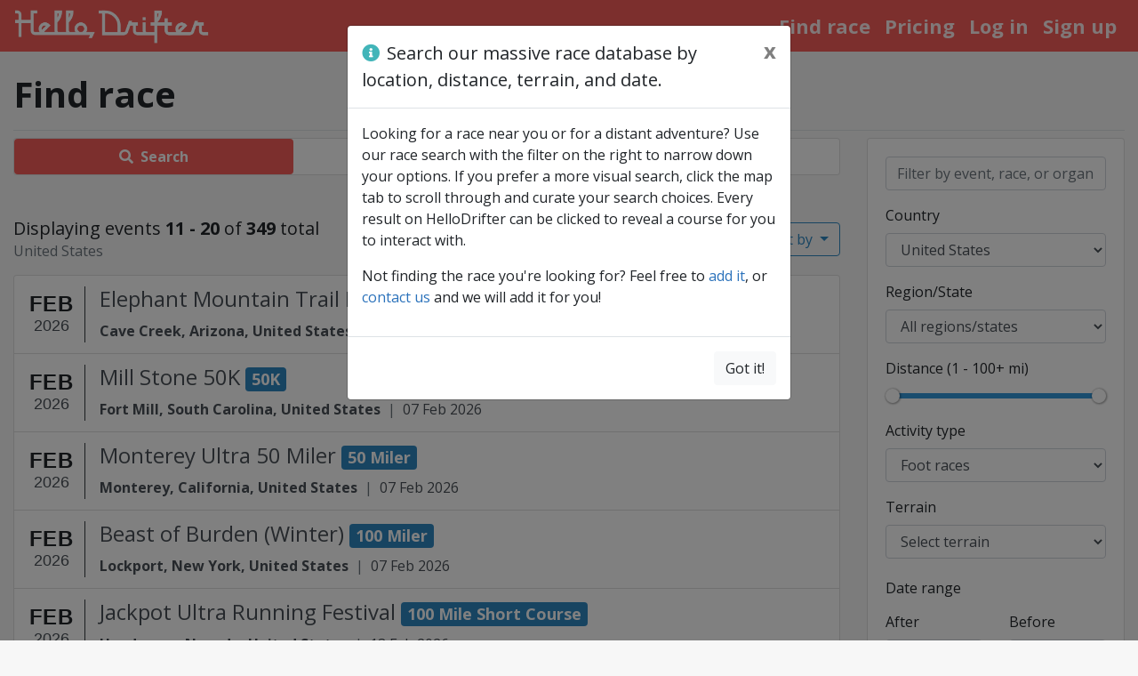

--- FILE ---
content_type: text/html; charset=utf-8
request_url: https://www.hellodrifter.com/events/graph?page=2
body_size: 25717
content:
<!DOCTYPE html>
<html class="h-100">
  <head>
    <!-- Any meta tags are made in the page itself -->
    <title>Find race | HelloDrifter</title>
<meta name="description" content="Search for race courses by distance, location, terrain, and more.
" />
<meta name="robots" content="noindex" />
<link rel="canonical" href="/events" />

    <script
      src="https://browser.sentry-cdn.com/5.13.0/bundle.min.js"
      integrity="sha384-ePH2Cp6F+/PJbfhDWeQuXujAbpil3zowccx6grtsxOals4qYqJzCjeIa7W2UqunJ"
      crossorigin="anonymous">
    </script>

    <!-- Mapbox scripts just have to go in the head here, or turbolinks will make a mess of them -- upgrated from 2.2.0 -->
    <script src="https://api.mapbox.com/mapbox.js/v3.3.1/mapbox.js"></script>
    <link href="https://api.mapbox.com/mapbox.js/v3.3.1/mapbox.css" rel="stylesheet" />
    <link href='https://api.mapbox.com/mapbox.js/plugins/leaflet-draw/v0.4.10/leaflet.draw.css' rel='stylesheet' />
    <script src='https://api.mapbox.com/mapbox.js/plugins/leaflet-draw/v0.4.10/leaflet.draw.js'></script>
    <link rel="stylesheet" href="https://cdn.jsdelivr.net/npm/leaflet-easybutton@2/src/easy-button.css">
    <script src="https://cdn.jsdelivr.net/npm/leaflet-easybutton@2/src/easy-button.js"></script>
    <meta name="viewport" content="width=device-width, initial-scale=1.0, maximum-scale=1.0, user-scalable=no">
    <link rel='stylesheet' href='https://api.mapbox.com/mapbox.js/plugins/mapbox-directions.js/v0.4.0/mapbox.directions.css' type='text/css' />
    <script src='https://api.mapbox.com/mapbox.js/plugins/mapbox-directions.js/v0.4.0/mapbox.directions.js'></script>

    <!-- Vue autocomplete styles -->
    <link rel="stylesheet" href="https://unpkg.com/@trevoreyre/autocomplete-vue/dist/style.css">

    <!-- For drawing graphs -->
    <script src="//d3js.org/d3.v3.min.js" charset="utf-8"></script>

    <!-- Load Chartkick and Chart.js synchronously before any chart code runs -->
    <!-- This ensures Chartkick is available for the chartkick gem's inline scripts -->
    <!-- Webpack code-splits Chartkick into vendor chunks that load asynchronously, -->
    <!-- so we load it synchronously here to ensure it's available when chart code runs -->
    <script src="https://cdn.jsdelivr.net/npm/chart.js@2.9.4/dist/Chart.bundle.min.js"></script>
    <script src="https://cdn.jsdelivr.net/npm/chartkick@3.2.1/dist/chartkick.min.js"></script>
    <script>
      // Configure Chartkick to use Chart.js (already loaded above)
      if (typeof Chartkick !== 'undefined' && typeof Chart !== 'undefined') {
        Chartkick.use(Chart);
        window.Chartkick = Chartkick;
      }
    </script>

    <title>HelloDrifter | Cutting-edge maps for endurance races</title>

    <link rel="icon" type="image/x-icon" href="https://cdn.hellodrifter.com/assets/favicon-192589913681118e752a00626fb19984ef31075f51426fdbf6ba151124fe59f0.ico" />
    <link rel="apple-touch-icon" type="image/png" href="https://cdn.hellodrifter.com/assets/apple-icon-57x57-b13304f288323634ed3f0edb48b12a28df78c106389e2a40225bef494f3252d8.png" />

    <link rel="stylesheet" href="https://cdn.hellodrifter.com/packs/css/2323-4a9a02f9.css" media="all" data-turbolinks-track="reload" />
<link rel="stylesheet" href="https://cdn.hellodrifter.com/packs/css/6417-0058984d.css" media="all" data-turbolinks-track="reload" />
<link rel="stylesheet" href="https://cdn.hellodrifter.com/packs/css/application-da81f299.css" media="all" data-turbolinks-track="reload" />
    <script src="https://cdn.hellodrifter.com/packs/js/runtime-89673dbb97129912c3c3.js" data-turbolinks-track="reload" defer="defer"></script>
<script src="https://cdn.hellodrifter.com/packs/js/4692-b5e66aa526803c5794fd.js" data-turbolinks-track="reload" defer="defer"></script>
<script src="https://cdn.hellodrifter.com/packs/js/9635-2ac14a246415000d83c1.js" data-turbolinks-track="reload" defer="defer"></script>
<script src="https://cdn.hellodrifter.com/packs/js/events_search_welcome_modal-adf94062e3bb4550ec7e.js" data-turbolinks-track="reload" defer="defer"></script>
<script src="https://cdn.hellodrifter.com/packs/js/6556-747bb748c62620122bb8.js" data-turbolinks-track="reload" defer="defer"></script>
<script src="https://cdn.hellodrifter.com/packs/js/7765-d56d8304f291b64a3d52.js" data-turbolinks-track="reload" defer="defer"></script>
<script src="https://cdn.hellodrifter.com/packs/js/2893-e9a143d9d10555ea0b3e.js" data-turbolinks-track="reload" defer="defer"></script>
<script src="https://cdn.hellodrifter.com/packs/js/2543-66302555944a6ac40992.js" data-turbolinks-track="reload" defer="defer"></script>
<script src="https://cdn.hellodrifter.com/packs/js/1274-fb42a5847c0a667f63d1.js" data-turbolinks-track="reload" defer="defer"></script>
<script src="https://cdn.hellodrifter.com/packs/js/1206-c0c9cec290f4cd48796e.js" data-turbolinks-track="reload" defer="defer"></script>
<script src="https://cdn.hellodrifter.com/packs/js/event_search_setup-e1276e1cd6afc36a497b.js" data-turbolinks-track="reload" defer="defer"></script>
<script src="https://cdn.hellodrifter.com/packs/js/8851-e011871ae8eb69dfc6ef.js" data-turbolinks-track="reload" defer="defer"></script>
<script src="https://cdn.hellodrifter.com/packs/js/2899-82cf2a55a730cf0a8431.js" data-turbolinks-track="reload" defer="defer"></script>
<script src="https://cdn.hellodrifter.com/packs/js/4851-bf8b00125121392428f7.js" data-turbolinks-track="reload" defer="defer"></script>
<script src="https://cdn.hellodrifter.com/packs/js/application-2a3d286559fc9aca4bb2.js" data-turbolinks-track="reload" defer="defer"></script>

    <meta name="csrf-param" content="authenticity_token" />
<meta name="csrf-token" content="kTcjK_n2P8Ohjzrsws-iV7w0f4aPxQUaDBjFbQKe3nX8rK05YDXCIqrsVXpEqQfM9tovY0nYwuM8U2ioIiU3XA" />


      <!-- Global Site Tag (gtag.js) - Google Analytics -->
<script async src="https://www.googletagmanager.com/gtag/js?id=UA-85634483-1"></script>
<script>
  window.dataLayer = window.dataLayer || [];
  function gtag(){dataLayer.push(arguments);}
  gtag('js', new Date());

  gtag('config', 'UA-85634483-1');
</script>

      <script async src="https://pagead2.googlesyndication.com/pagead/js/adsbygoogle.js?client=ca-pub-9173134436171149" crossorigin="anonymous"></script>

    
  </head>

  <body class = "events graph d-flex flex-column h-100">
    <main role="main" class="flex-shrink-0 mb-5">
      <div id="wrap">
        <header>
              <nav class="navbar navbar-expand-lg navbar-dark bg-primary py-1">
    <a class="navbar-brand" href="/">
      <img id="navigation-brand-image" src="https://cdn.hellodrifter.com/packs/static/images/hello_drifter_logo_line_wht-7e7193f0ce3b2047ad51.png" />
</a>
    <button class="navbar-toggler" type="button" data-toggle="collapse" data-target="#navbar_content" aria-controls="navbar_content" aria-expanded="false" aria-label="Toggle navigation">
      <span class="navbar-toggler-icon"></span>
    </button>

    <div class="collapse navbar-collapse space-top-xs" id="navbar_content">
      <ul class="navbar-nav mr-auto">

        <div class="modal fade" tabindex="-1" role="dialog" id="create-course-modal"><div class="modal-dialog modal-lg" role="document"><div class="modal-content"><div class="modal-header"><h5 class="modal-title"><i class="fa fa-info-circle text-info"></i><span class="ml-2">Create Race Event or a Route?</span></h5><button class="close" type="button" data-dismiss="modal" aria-label="Close"><span aria-hidden="true">x</span></button></div><div class="modal-body"><div class="row">
<div class="col">
<a class="btn btn-secondary btn-lg btn-block" href="/events/new">Race event</a>
</div>
<div class="col">
<a class="btn btn-outline-dark btn-lg btn-block" href="/routes/new">Route</a>
</div>
</div>
<div class="row mt-4">
<div class="col text-xl">
Not sure which to choose? Read <a href="https://docs.hellodrifter.com/how-to//creating-race-courses/#advantages-of-creating-races" target="_blank">this</a>. Creating a race event allows you to group together multiple courses under a single event and provides additional features when embedding. Routes on the other hand are convenient for simpler circumstances.

</div>
</div>
</div><div class="modal-footer"><button class="btn btn-light" data-dismiss="modal">Close</button></div></div></div></div>


    	</ul>

      <ul class="navbar-nav nav justify-content-end">

          <li class="nav-item dropdown">
            <a class="nav-link" title="Search our course database" href="/events">Find race</a>
          </li>

          <li class="nav-item">
            <a class="nav-link" id="nav_pricing_link" title="See our subscription options" href="https://docs.hellodrifter.com/pricing/">Pricing</a>
          </li>

          <li class="nav-item">
            <a class="nav-link" href="/login">Log in</a>
          </li>

        	<li class="nav-item">
            <a id="nav-sign-up-link" class="nav-link" href="/users/sign_up">Sign up</a>
          </li>
      </ul>
    </div>
  </nav>

          <div id="flash_container" class="text-lg text-center"></div>
        </header>

        <div class="container-fluid fill">
          
  <div class="row">
      <div class="col-12">
        <title>Find race | HelloDrifter</title>
<meta name="description" content="Search for race courses by distance, location, terrain, and more.
" />

<div class="pb-2 mt-4 mb-2 border-bottom">
<h1 class="font-weight-bold">
Find race
<small class="text-muted"></small>
</h1>
</div>


<div class="modal fade" tabindex="-1" role="dialog" id="events_search_welcome_modal"><div class="modal-dialog" role="document"><div class="modal-content"><div class="modal-header"><h5 class="modal-title"><i class="fa fa-info-circle text-info"></i><span class="ml-2">Search our massive race database by location, distance, terrain, and date.</span></h5><button class="close" type="button" data-dismiss="modal" aria-label="Close"><span aria-hidden="true">x</span></button></div><div class="modal-body"><p>Looking for a race near you or for a distant adventure? Use our race search with the filter on the right to narrow down your options. If you prefer a more visual search, click the map tab to scroll through and curate your search choices. Every result on HelloDrifter can be clicked to reveal a course for you to interact with.
</p>
<p>Not finding the race you're looking for? Feel free to <a href="/events/new">add it</a>, or <a href="/about/contact_us/new">contact us</a> and we will add it for you!
</p>
</div><div class="modal-footer"><button class="btn btn-light" data-dismiss="modal">Got it!</button></div></div></div></div>


<div class="row">
  <div class="col-12 col-md-4 col-lg-3 order-md-2 mb-4">
    <div
      id="event_search_app"
      data-api-endpoint="/events/graph"
      data-initial-events="[{&quot;name&quot;:&quot;Elephant Mountain Trail Runs&quot;,&quot;organization&quot;:&quot;Aravaipa Running&quot;,&quot;start_date&quot;:&quot;2026-02-07&quot;,&quot;end_date&quot;:&quot;2026-02-07&quot;,&quot;path&quot;:&quot;/events/elephant-mountain-trail-runs-2026&quot;,&quot;location&quot;:&quot;Cave Creek, Arizona, United States&quot;,&quot;display_date_range&quot;:&quot;07 Feb 2026&quot;,&quot;start_month&quot;:&quot;Feb&quot;,&quot;start_year&quot;:2026,&quot;races&quot;:[{&quot;name&quot;:&quot;22K&quot;},{&quot;name&quot;:&quot;35K&quot;},{&quot;name&quot;:&quot;12K&quot;},{&quot;name&quot;:&quot;50K&quot;},{&quot;name&quot;:&quot;50 Miler&quot;}]},{&quot;name&quot;:&quot;Mill Stone 50K&quot;,&quot;organization&quot;:&quot;&quot;,&quot;start_date&quot;:&quot;2026-02-07&quot;,&quot;end_date&quot;:&quot;2026-02-07&quot;,&quot;path&quot;:&quot;/events/mill-stone-50k-2026&quot;,&quot;location&quot;:&quot;Fort Mill, South Carolina, United States&quot;,&quot;display_date_range&quot;:&quot;07 Feb 2026&quot;,&quot;start_month&quot;:&quot;Feb&quot;,&quot;start_year&quot;:2026,&quot;races&quot;:[{&quot;name&quot;:&quot;50K&quot;}]},{&quot;name&quot;:&quot;Monterey Ultra 50 Miler&quot;,&quot;organization&quot;:&quot;&quot;,&quot;start_date&quot;:&quot;2026-02-07&quot;,&quot;end_date&quot;:&quot;2026-02-07&quot;,&quot;path&quot;:&quot;/events/monterey-ultra-50-miler-2026&quot;,&quot;location&quot;:&quot;Monterey, California, United States&quot;,&quot;display_date_range&quot;:&quot;07 Feb 2026&quot;,&quot;start_month&quot;:&quot;Feb&quot;,&quot;start_year&quot;:2026,&quot;races&quot;:[{&quot;name&quot;:&quot;50 Miler&quot;}]},{&quot;name&quot;:&quot;Beast of Burden (Winter)&quot;,&quot;organization&quot;:&quot;&quot;,&quot;start_date&quot;:&quot;2026-02-07&quot;,&quot;end_date&quot;:&quot;2026-02-07&quot;,&quot;path&quot;:&quot;/events/beast-of-burden-winter-2026&quot;,&quot;location&quot;:&quot;Lockport, New York, United States&quot;,&quot;display_date_range&quot;:&quot;07 Feb 2026&quot;,&quot;start_month&quot;:&quot;Feb&quot;,&quot;start_year&quot;:2026,&quot;races&quot;:[{&quot;name&quot;:&quot;100 Miler&quot;}]},{&quot;name&quot;:&quot;Jackpot Ultra Running Festival&quot;,&quot;organization&quot;:&quot;&quot;,&quot;start_date&quot;:&quot;2026-02-13&quot;,&quot;end_date&quot;:&quot;2026-02-13&quot;,&quot;path&quot;:&quot;/events/jackpot-ultra-running-festival-2026&quot;,&quot;location&quot;:&quot;Henderson, Nevada, United States&quot;,&quot;display_date_range&quot;:&quot;13 Feb 2026&quot;,&quot;start_month&quot;:&quot;Feb&quot;,&quot;start_year&quot;:2026,&quot;races&quot;:[{&quot;name&quot;:&quot;100 Mile Short Course&quot;}]},{&quot;name&quot;:&quot;The Ranch 50k&quot;,&quot;organization&quot;:&quot;Second Wind Trail Running&quot;,&quot;start_date&quot;:&quot;2026-02-14&quot;,&quot;end_date&quot;:&quot;2026-02-14&quot;,&quot;path&quot;:&quot;/events/the-ranch-50k-2026&quot;,&quot;location&quot;:&quot;Escondido, California, United States&quot;,&quot;display_date_range&quot;:&quot;14 Feb 2026&quot;,&quot;start_month&quot;:&quot;Feb&quot;,&quot;start_year&quot;:2026,&quot;races&quot;:[{&quot;name&quot;:&quot;1/2 Marathon&quot;},{&quot;name&quot;:&quot;50k&quot;}]},{&quot;name&quot;:&quot;Outlaw 100 Oklahoma&quot;,&quot;organization&quot;:&quot;&quot;,&quot;start_date&quot;:&quot;2026-02-14&quot;,&quot;end_date&quot;:&quot;2026-02-14&quot;,&quot;path&quot;:&quot;/events/outlaw-100-oklahoma-2026&quot;,&quot;location&quot;:&quot;Latimer County, Oklahoma, United States&quot;,&quot;display_date_range&quot;:&quot;14 Feb 2026&quot;,&quot;start_month&quot;:&quot;Feb&quot;,&quot;start_year&quot;:2026,&quot;races&quot;:[{&quot;name&quot;:&quot;50 Miler&quot;}]},{&quot;name&quot;:&quot;Red Dirt Ultra&quot;,&quot;organization&quot;:&quot;&quot;,&quot;start_date&quot;:&quot;2026-02-14&quot;,&quot;end_date&quot;:&quot;2026-02-21&quot;,&quot;path&quot;:&quot;/events/red-dirt-ultra-2026&quot;,&quot;location&quot;:&quot;Lotus, Louisiana, United States&quot;,&quot;display_date_range&quot;:&quot;14-21 Feb 2026&quot;,&quot;start_month&quot;:&quot;Feb&quot;,&quot;start_year&quot;:2026,&quot;races&quot;:[{&quot;name&quot;:&quot;100 Miler&quot;},{&quot;name&quot;:&quot;100K&quot;}]},{&quot;name&quot;:&quot;Lake Ouachita Vista Trail&quot;,&quot;organization&quot;:&quot;&quot;,&quot;start_date&quot;:&quot;2026-02-21&quot;,&quot;end_date&quot;:&quot;2026-02-21&quot;,&quot;path&quot;:&quot;/events/lake-ouachita-vista-trail-2026&quot;,&quot;location&quot;:&quot;Joplin, Arkansas, United States&quot;,&quot;display_date_range&quot;:&quot;21 Feb 2026&quot;,&quot;start_month&quot;:&quot;Feb&quot;,&quot;start_year&quot;:2026,&quot;races&quot;:[{&quot;name&quot;:&quot;100 Miler&quot;}]},{&quot;name&quot;:&quot;FOURmidable&quot;,&quot;organization&quot;:&quot;&quot;,&quot;start_date&quot;:&quot;2026-02-21&quot;,&quot;end_date&quot;:&quot;2026-02-21&quot;,&quot;path&quot;:&quot;/events/fourmidable-2026&quot;,&quot;location&quot;:&quot;Auburn, California, United States&quot;,&quot;display_date_range&quot;:&quot;21 Feb 2026&quot;,&quot;start_month&quot;:&quot;Feb&quot;,&quot;start_year&quot;:2026,&quot;races&quot;:[{&quot;name&quot;:&quot;50K&quot;},{&quot;name&quot;:&quot;35.5K&quot;}]}]"
      data-initial-pagination="{&quot;currentPage&quot;:2,&quot;totalPages&quot;:35,&quot;header&quot;:&quot;Displaying events \u003cb\u003e11\u0026nbsp;-\u0026nbsp;20\u003c/b\u003e of \u003cb\u003e349\u003c/b\u003e total&quot;}"
      data-initial-location="United States"
      data-form-data="{&quot;countryOptions&quot;:[{&quot;value&quot;:&quot;AF&quot;,&quot;label&quot;:&quot;Afghanistan&quot;},{&quot;value&quot;:&quot;AL&quot;,&quot;label&quot;:&quot;Albania&quot;},{&quot;value&quot;:&quot;DZ&quot;,&quot;label&quot;:&quot;Algeria&quot;},{&quot;value&quot;:&quot;AS&quot;,&quot;label&quot;:&quot;American Samoa&quot;},{&quot;value&quot;:&quot;AD&quot;,&quot;label&quot;:&quot;Andorra&quot;},{&quot;value&quot;:&quot;AO&quot;,&quot;label&quot;:&quot;Angola&quot;},{&quot;value&quot;:&quot;AI&quot;,&quot;label&quot;:&quot;Anguilla&quot;},{&quot;value&quot;:&quot;AQ&quot;,&quot;label&quot;:&quot;Antarctica&quot;},{&quot;value&quot;:&quot;AG&quot;,&quot;label&quot;:&quot;Antigua and Barbuda&quot;},{&quot;value&quot;:&quot;AR&quot;,&quot;label&quot;:&quot;Argentina&quot;},{&quot;value&quot;:&quot;AM&quot;,&quot;label&quot;:&quot;Armenia&quot;},{&quot;value&quot;:&quot;AW&quot;,&quot;label&quot;:&quot;Aruba&quot;},{&quot;value&quot;:&quot;AU&quot;,&quot;label&quot;:&quot;Australia&quot;},{&quot;value&quot;:&quot;AT&quot;,&quot;label&quot;:&quot;Austria&quot;},{&quot;value&quot;:&quot;AZ&quot;,&quot;label&quot;:&quot;Azerbaijan&quot;},{&quot;value&quot;:&quot;BS&quot;,&quot;label&quot;:&quot;Bahamas&quot;},{&quot;value&quot;:&quot;BH&quot;,&quot;label&quot;:&quot;Bahrain&quot;},{&quot;value&quot;:&quot;BD&quot;,&quot;label&quot;:&quot;Bangladesh&quot;},{&quot;value&quot;:&quot;BB&quot;,&quot;label&quot;:&quot;Barbados&quot;},{&quot;value&quot;:&quot;BY&quot;,&quot;label&quot;:&quot;Belarus&quot;},{&quot;value&quot;:&quot;BE&quot;,&quot;label&quot;:&quot;Belgium&quot;},{&quot;value&quot;:&quot;BZ&quot;,&quot;label&quot;:&quot;Belize&quot;},{&quot;value&quot;:&quot;BJ&quot;,&quot;label&quot;:&quot;Benin&quot;},{&quot;value&quot;:&quot;BM&quot;,&quot;label&quot;:&quot;Bermuda&quot;},{&quot;value&quot;:&quot;BT&quot;,&quot;label&quot;:&quot;Bhutan&quot;},{&quot;value&quot;:&quot;BO&quot;,&quot;label&quot;:&quot;Bolivia&quot;},{&quot;value&quot;:&quot;BQ&quot;,&quot;label&quot;:&quot;Bonaire, Sint Eustatius and Saba&quot;},{&quot;value&quot;:&quot;BA&quot;,&quot;label&quot;:&quot;Bosnia and Herzegovina&quot;},{&quot;value&quot;:&quot;BW&quot;,&quot;label&quot;:&quot;Botswana&quot;},{&quot;value&quot;:&quot;BV&quot;,&quot;label&quot;:&quot;Bouvet Island&quot;},{&quot;value&quot;:&quot;BR&quot;,&quot;label&quot;:&quot;Brazil&quot;},{&quot;value&quot;:&quot;IO&quot;,&quot;label&quot;:&quot;British Indian Ocean Territory&quot;},{&quot;value&quot;:&quot;BN&quot;,&quot;label&quot;:&quot;Brunei Darussalam&quot;},{&quot;value&quot;:&quot;BG&quot;,&quot;label&quot;:&quot;Bulgaria&quot;},{&quot;value&quot;:&quot;BF&quot;,&quot;label&quot;:&quot;Burkina Faso&quot;},{&quot;value&quot;:&quot;BI&quot;,&quot;label&quot;:&quot;Burundi&quot;},{&quot;value&quot;:&quot;CV&quot;,&quot;label&quot;:&quot;Cabo Verde&quot;},{&quot;value&quot;:&quot;KH&quot;,&quot;label&quot;:&quot;Cambodia&quot;},{&quot;value&quot;:&quot;CM&quot;,&quot;label&quot;:&quot;Cameroon&quot;},{&quot;value&quot;:&quot;CA&quot;,&quot;label&quot;:&quot;Canada&quot;},{&quot;value&quot;:&quot;KY&quot;,&quot;label&quot;:&quot;Cayman Islands&quot;},{&quot;value&quot;:&quot;CF&quot;,&quot;label&quot;:&quot;Central African Republic&quot;},{&quot;value&quot;:&quot;TD&quot;,&quot;label&quot;:&quot;Chad&quot;},{&quot;value&quot;:&quot;CL&quot;,&quot;label&quot;:&quot;Chile&quot;},{&quot;value&quot;:&quot;CN&quot;,&quot;label&quot;:&quot;China&quot;},{&quot;value&quot;:&quot;CX&quot;,&quot;label&quot;:&quot;Christmas Island&quot;},{&quot;value&quot;:&quot;CC&quot;,&quot;label&quot;:&quot;Cocos (Keeling) Islands&quot;},{&quot;value&quot;:&quot;CO&quot;,&quot;label&quot;:&quot;Colombia&quot;},{&quot;value&quot;:&quot;KM&quot;,&quot;label&quot;:&quot;Comoros&quot;},{&quot;value&quot;:&quot;CG&quot;,&quot;label&quot;:&quot;Congo&quot;},{&quot;value&quot;:&quot;CD&quot;,&quot;label&quot;:&quot;Congo, The Democratic Republic of the&quot;},{&quot;value&quot;:&quot;CK&quot;,&quot;label&quot;:&quot;Cook Islands&quot;},{&quot;value&quot;:&quot;CR&quot;,&quot;label&quot;:&quot;Costa Rica&quot;},{&quot;value&quot;:&quot;HR&quot;,&quot;label&quot;:&quot;Croatia&quot;},{&quot;value&quot;:&quot;CU&quot;,&quot;label&quot;:&quot;Cuba&quot;},{&quot;value&quot;:&quot;CW&quot;,&quot;label&quot;:&quot;Curaçao&quot;},{&quot;value&quot;:&quot;CY&quot;,&quot;label&quot;:&quot;Cyprus&quot;},{&quot;value&quot;:&quot;CZ&quot;,&quot;label&quot;:&quot;Czechia&quot;},{&quot;value&quot;:&quot;CI&quot;,&quot;label&quot;:&quot;Côte d&#39;Ivoire&quot;},{&quot;value&quot;:&quot;DK&quot;,&quot;label&quot;:&quot;Denmark&quot;},{&quot;value&quot;:&quot;DJ&quot;,&quot;label&quot;:&quot;Djibouti&quot;},{&quot;value&quot;:&quot;DM&quot;,&quot;label&quot;:&quot;Dominica&quot;},{&quot;value&quot;:&quot;DO&quot;,&quot;label&quot;:&quot;Dominican Republic&quot;},{&quot;value&quot;:&quot;EC&quot;,&quot;label&quot;:&quot;Ecuador&quot;},{&quot;value&quot;:&quot;EG&quot;,&quot;label&quot;:&quot;Egypt&quot;},{&quot;value&quot;:&quot;SV&quot;,&quot;label&quot;:&quot;El Salvador&quot;},{&quot;value&quot;:&quot;GQ&quot;,&quot;label&quot;:&quot;Equatorial Guinea&quot;},{&quot;value&quot;:&quot;ER&quot;,&quot;label&quot;:&quot;Eritrea&quot;},{&quot;value&quot;:&quot;EE&quot;,&quot;label&quot;:&quot;Estonia&quot;},{&quot;value&quot;:&quot;SZ&quot;,&quot;label&quot;:&quot;Eswatini&quot;},{&quot;value&quot;:&quot;ET&quot;,&quot;label&quot;:&quot;Ethiopia&quot;},{&quot;value&quot;:&quot;FK&quot;,&quot;label&quot;:&quot;Falkland Islands (Malvinas)&quot;},{&quot;value&quot;:&quot;FO&quot;,&quot;label&quot;:&quot;Faroe Islands&quot;},{&quot;value&quot;:&quot;FJ&quot;,&quot;label&quot;:&quot;Fiji&quot;},{&quot;value&quot;:&quot;FI&quot;,&quot;label&quot;:&quot;Finland&quot;},{&quot;value&quot;:&quot;FR&quot;,&quot;label&quot;:&quot;France&quot;},{&quot;value&quot;:&quot;GF&quot;,&quot;label&quot;:&quot;French Guiana&quot;},{&quot;value&quot;:&quot;PF&quot;,&quot;label&quot;:&quot;French Polynesia&quot;},{&quot;value&quot;:&quot;TF&quot;,&quot;label&quot;:&quot;French Southern Territories&quot;},{&quot;value&quot;:&quot;GA&quot;,&quot;label&quot;:&quot;Gabon&quot;},{&quot;value&quot;:&quot;GM&quot;,&quot;label&quot;:&quot;Gambia&quot;},{&quot;value&quot;:&quot;GE&quot;,&quot;label&quot;:&quot;Georgia&quot;},{&quot;value&quot;:&quot;DE&quot;,&quot;label&quot;:&quot;Germany&quot;},{&quot;value&quot;:&quot;GH&quot;,&quot;label&quot;:&quot;Ghana&quot;},{&quot;value&quot;:&quot;GI&quot;,&quot;label&quot;:&quot;Gibraltar&quot;},{&quot;value&quot;:&quot;GR&quot;,&quot;label&quot;:&quot;Greece&quot;},{&quot;value&quot;:&quot;GL&quot;,&quot;label&quot;:&quot;Greenland&quot;},{&quot;value&quot;:&quot;GD&quot;,&quot;label&quot;:&quot;Grenada&quot;},{&quot;value&quot;:&quot;GP&quot;,&quot;label&quot;:&quot;Guadeloupe&quot;},{&quot;value&quot;:&quot;GU&quot;,&quot;label&quot;:&quot;Guam&quot;},{&quot;value&quot;:&quot;GT&quot;,&quot;label&quot;:&quot;Guatemala&quot;},{&quot;value&quot;:&quot;GG&quot;,&quot;label&quot;:&quot;Guernsey&quot;},{&quot;value&quot;:&quot;GN&quot;,&quot;label&quot;:&quot;Guinea&quot;},{&quot;value&quot;:&quot;GW&quot;,&quot;label&quot;:&quot;Guinea-Bissau&quot;},{&quot;value&quot;:&quot;GY&quot;,&quot;label&quot;:&quot;Guyana&quot;},{&quot;value&quot;:&quot;HT&quot;,&quot;label&quot;:&quot;Haiti&quot;},{&quot;value&quot;:&quot;HM&quot;,&quot;label&quot;:&quot;Heard Island and McDonald Islands&quot;},{&quot;value&quot;:&quot;VA&quot;,&quot;label&quot;:&quot;Holy See (Vatican City State)&quot;},{&quot;value&quot;:&quot;HN&quot;,&quot;label&quot;:&quot;Honduras&quot;},{&quot;value&quot;:&quot;HK&quot;,&quot;label&quot;:&quot;Hong Kong&quot;},{&quot;value&quot;:&quot;HU&quot;,&quot;label&quot;:&quot;Hungary&quot;},{&quot;value&quot;:&quot;IS&quot;,&quot;label&quot;:&quot;Iceland&quot;},{&quot;value&quot;:&quot;IN&quot;,&quot;label&quot;:&quot;India&quot;},{&quot;value&quot;:&quot;ID&quot;,&quot;label&quot;:&quot;Indonesia&quot;},{&quot;value&quot;:&quot;IR&quot;,&quot;label&quot;:&quot;Iran&quot;},{&quot;value&quot;:&quot;IQ&quot;,&quot;label&quot;:&quot;Iraq&quot;},{&quot;value&quot;:&quot;IE&quot;,&quot;label&quot;:&quot;Ireland&quot;},{&quot;value&quot;:&quot;IM&quot;,&quot;label&quot;:&quot;Isle of Man&quot;},{&quot;value&quot;:&quot;IL&quot;,&quot;label&quot;:&quot;Israel&quot;},{&quot;value&quot;:&quot;IT&quot;,&quot;label&quot;:&quot;Italy&quot;},{&quot;value&quot;:&quot;JM&quot;,&quot;label&quot;:&quot;Jamaica&quot;},{&quot;value&quot;:&quot;JP&quot;,&quot;label&quot;:&quot;Japan&quot;},{&quot;value&quot;:&quot;JE&quot;,&quot;label&quot;:&quot;Jersey&quot;},{&quot;value&quot;:&quot;JO&quot;,&quot;label&quot;:&quot;Jordan&quot;},{&quot;value&quot;:&quot;KZ&quot;,&quot;label&quot;:&quot;Kazakhstan&quot;},{&quot;value&quot;:&quot;KE&quot;,&quot;label&quot;:&quot;Kenya&quot;},{&quot;value&quot;:&quot;KI&quot;,&quot;label&quot;:&quot;Kiribati&quot;},{&quot;value&quot;:&quot;KW&quot;,&quot;label&quot;:&quot;Kuwait&quot;},{&quot;value&quot;:&quot;KG&quot;,&quot;label&quot;:&quot;Kyrgyzstan&quot;},{&quot;value&quot;:&quot;LA&quot;,&quot;label&quot;:&quot;Lao People&#39;s Democratic Republic&quot;},{&quot;value&quot;:&quot;LV&quot;,&quot;label&quot;:&quot;Latvia&quot;},{&quot;value&quot;:&quot;LB&quot;,&quot;label&quot;:&quot;Lebanon&quot;},{&quot;value&quot;:&quot;LS&quot;,&quot;label&quot;:&quot;Lesotho&quot;},{&quot;value&quot;:&quot;LR&quot;,&quot;label&quot;:&quot;Liberia&quot;},{&quot;value&quot;:&quot;LY&quot;,&quot;label&quot;:&quot;Libya&quot;},{&quot;value&quot;:&quot;LI&quot;,&quot;label&quot;:&quot;Liechtenstein&quot;},{&quot;value&quot;:&quot;LT&quot;,&quot;label&quot;:&quot;Lithuania&quot;},{&quot;value&quot;:&quot;LU&quot;,&quot;label&quot;:&quot;Luxembourg&quot;},{&quot;value&quot;:&quot;MO&quot;,&quot;label&quot;:&quot;Macao&quot;},{&quot;value&quot;:&quot;MG&quot;,&quot;label&quot;:&quot;Madagascar&quot;},{&quot;value&quot;:&quot;MW&quot;,&quot;label&quot;:&quot;Malawi&quot;},{&quot;value&quot;:&quot;MY&quot;,&quot;label&quot;:&quot;Malaysia&quot;},{&quot;value&quot;:&quot;MV&quot;,&quot;label&quot;:&quot;Maldives&quot;},{&quot;value&quot;:&quot;ML&quot;,&quot;label&quot;:&quot;Mali&quot;},{&quot;value&quot;:&quot;MT&quot;,&quot;label&quot;:&quot;Malta&quot;},{&quot;value&quot;:&quot;MH&quot;,&quot;label&quot;:&quot;Marshall Islands&quot;},{&quot;value&quot;:&quot;MQ&quot;,&quot;label&quot;:&quot;Martinique&quot;},{&quot;value&quot;:&quot;MR&quot;,&quot;label&quot;:&quot;Mauritania&quot;},{&quot;value&quot;:&quot;MU&quot;,&quot;label&quot;:&quot;Mauritius&quot;},{&quot;value&quot;:&quot;YT&quot;,&quot;label&quot;:&quot;Mayotte&quot;},{&quot;value&quot;:&quot;MX&quot;,&quot;label&quot;:&quot;Mexico&quot;},{&quot;value&quot;:&quot;FM&quot;,&quot;label&quot;:&quot;Micronesia, Federated States of&quot;},{&quot;value&quot;:&quot;MD&quot;,&quot;label&quot;:&quot;Moldova&quot;},{&quot;value&quot;:&quot;MC&quot;,&quot;label&quot;:&quot;Monaco&quot;},{&quot;value&quot;:&quot;MN&quot;,&quot;label&quot;:&quot;Mongolia&quot;},{&quot;value&quot;:&quot;ME&quot;,&quot;label&quot;:&quot;Montenegro&quot;},{&quot;value&quot;:&quot;MS&quot;,&quot;label&quot;:&quot;Montserrat&quot;},{&quot;value&quot;:&quot;MA&quot;,&quot;label&quot;:&quot;Morocco&quot;},{&quot;value&quot;:&quot;MZ&quot;,&quot;label&quot;:&quot;Mozambique&quot;},{&quot;value&quot;:&quot;MM&quot;,&quot;label&quot;:&quot;Myanmar&quot;},{&quot;value&quot;:&quot;NA&quot;,&quot;label&quot;:&quot;Namibia&quot;},{&quot;value&quot;:&quot;NR&quot;,&quot;label&quot;:&quot;Nauru&quot;},{&quot;value&quot;:&quot;NP&quot;,&quot;label&quot;:&quot;Nepal&quot;},{&quot;value&quot;:&quot;NL&quot;,&quot;label&quot;:&quot;Netherlands&quot;},{&quot;value&quot;:&quot;NC&quot;,&quot;label&quot;:&quot;New Caledonia&quot;},{&quot;value&quot;:&quot;NZ&quot;,&quot;label&quot;:&quot;New Zealand&quot;},{&quot;value&quot;:&quot;NI&quot;,&quot;label&quot;:&quot;Nicaragua&quot;},{&quot;value&quot;:&quot;NE&quot;,&quot;label&quot;:&quot;Niger&quot;},{&quot;value&quot;:&quot;NG&quot;,&quot;label&quot;:&quot;Nigeria&quot;},{&quot;value&quot;:&quot;NU&quot;,&quot;label&quot;:&quot;Niue&quot;},{&quot;value&quot;:&quot;NF&quot;,&quot;label&quot;:&quot;Norfolk Island&quot;},{&quot;value&quot;:&quot;KP&quot;,&quot;label&quot;:&quot;North Korea&quot;},{&quot;value&quot;:&quot;MK&quot;,&quot;label&quot;:&quot;North Macedonia&quot;},{&quot;value&quot;:&quot;MP&quot;,&quot;label&quot;:&quot;Northern Mariana Islands&quot;},{&quot;value&quot;:&quot;NO&quot;,&quot;label&quot;:&quot;Norway&quot;},{&quot;value&quot;:&quot;OM&quot;,&quot;label&quot;:&quot;Oman&quot;},{&quot;value&quot;:&quot;PK&quot;,&quot;label&quot;:&quot;Pakistan&quot;},{&quot;value&quot;:&quot;PW&quot;,&quot;label&quot;:&quot;Palau&quot;},{&quot;value&quot;:&quot;PS&quot;,&quot;label&quot;:&quot;Palestine, State of&quot;},{&quot;value&quot;:&quot;PA&quot;,&quot;label&quot;:&quot;Panama&quot;},{&quot;value&quot;:&quot;PG&quot;,&quot;label&quot;:&quot;Papua New Guinea&quot;},{&quot;value&quot;:&quot;PY&quot;,&quot;label&quot;:&quot;Paraguay&quot;},{&quot;value&quot;:&quot;PE&quot;,&quot;label&quot;:&quot;Peru&quot;},{&quot;value&quot;:&quot;PH&quot;,&quot;label&quot;:&quot;Philippines&quot;},{&quot;value&quot;:&quot;PN&quot;,&quot;label&quot;:&quot;Pitcairn&quot;},{&quot;value&quot;:&quot;PL&quot;,&quot;label&quot;:&quot;Poland&quot;},{&quot;value&quot;:&quot;PT&quot;,&quot;label&quot;:&quot;Portugal&quot;},{&quot;value&quot;:&quot;PR&quot;,&quot;label&quot;:&quot;Puerto Rico&quot;},{&quot;value&quot;:&quot;QA&quot;,&quot;label&quot;:&quot;Qatar&quot;},{&quot;value&quot;:&quot;RO&quot;,&quot;label&quot;:&quot;Romania&quot;},{&quot;value&quot;:&quot;RU&quot;,&quot;label&quot;:&quot;Russian Federation&quot;},{&quot;value&quot;:&quot;RW&quot;,&quot;label&quot;:&quot;Rwanda&quot;},{&quot;value&quot;:&quot;RE&quot;,&quot;label&quot;:&quot;Réunion&quot;},{&quot;value&quot;:&quot;BL&quot;,&quot;label&quot;:&quot;Saint Barthélemy&quot;},{&quot;value&quot;:&quot;SH&quot;,&quot;label&quot;:&quot;Saint Helena, Ascension and Tristan da Cunha&quot;},{&quot;value&quot;:&quot;KN&quot;,&quot;label&quot;:&quot;Saint Kitts and Nevis&quot;},{&quot;value&quot;:&quot;LC&quot;,&quot;label&quot;:&quot;Saint Lucia&quot;},{&quot;value&quot;:&quot;MF&quot;,&quot;label&quot;:&quot;Saint Martin (French part)&quot;},{&quot;value&quot;:&quot;PM&quot;,&quot;label&quot;:&quot;Saint Pierre and Miquelon&quot;},{&quot;value&quot;:&quot;VC&quot;,&quot;label&quot;:&quot;Saint Vincent and the Grenadines&quot;},{&quot;value&quot;:&quot;WS&quot;,&quot;label&quot;:&quot;Samoa&quot;},{&quot;value&quot;:&quot;SM&quot;,&quot;label&quot;:&quot;San Marino&quot;},{&quot;value&quot;:&quot;ST&quot;,&quot;label&quot;:&quot;Sao Tome and Principe&quot;},{&quot;value&quot;:&quot;SA&quot;,&quot;label&quot;:&quot;Saudi Arabia&quot;},{&quot;value&quot;:&quot;SN&quot;,&quot;label&quot;:&quot;Senegal&quot;},{&quot;value&quot;:&quot;RS&quot;,&quot;label&quot;:&quot;Serbia&quot;},{&quot;value&quot;:&quot;SC&quot;,&quot;label&quot;:&quot;Seychelles&quot;},{&quot;value&quot;:&quot;SL&quot;,&quot;label&quot;:&quot;Sierra Leone&quot;},{&quot;value&quot;:&quot;SG&quot;,&quot;label&quot;:&quot;Singapore&quot;},{&quot;value&quot;:&quot;SX&quot;,&quot;label&quot;:&quot;Sint Maarten (Dutch part)&quot;},{&quot;value&quot;:&quot;SK&quot;,&quot;label&quot;:&quot;Slovakia&quot;},{&quot;value&quot;:&quot;SI&quot;,&quot;label&quot;:&quot;Slovenia&quot;},{&quot;value&quot;:&quot;SB&quot;,&quot;label&quot;:&quot;Solomon Islands&quot;},{&quot;value&quot;:&quot;SO&quot;,&quot;label&quot;:&quot;Somalia&quot;},{&quot;value&quot;:&quot;ZA&quot;,&quot;label&quot;:&quot;South Africa&quot;},{&quot;value&quot;:&quot;GS&quot;,&quot;label&quot;:&quot;South Georgia and the South Sandwich Islands&quot;},{&quot;value&quot;:&quot;KR&quot;,&quot;label&quot;:&quot;South Korea&quot;},{&quot;value&quot;:&quot;SS&quot;,&quot;label&quot;:&quot;South Sudan&quot;},{&quot;value&quot;:&quot;ES&quot;,&quot;label&quot;:&quot;Spain&quot;},{&quot;value&quot;:&quot;LK&quot;,&quot;label&quot;:&quot;Sri Lanka&quot;},{&quot;value&quot;:&quot;SD&quot;,&quot;label&quot;:&quot;Sudan&quot;},{&quot;value&quot;:&quot;SR&quot;,&quot;label&quot;:&quot;Suriname&quot;},{&quot;value&quot;:&quot;SJ&quot;,&quot;label&quot;:&quot;Svalbard and Jan Mayen&quot;},{&quot;value&quot;:&quot;SE&quot;,&quot;label&quot;:&quot;Sweden&quot;},{&quot;value&quot;:&quot;CH&quot;,&quot;label&quot;:&quot;Switzerland&quot;},{&quot;value&quot;:&quot;SY&quot;,&quot;label&quot;:&quot;Syrian Arab Republic&quot;},{&quot;value&quot;:&quot;TW&quot;,&quot;label&quot;:&quot;Taiwan&quot;},{&quot;value&quot;:&quot;TJ&quot;,&quot;label&quot;:&quot;Tajikistan&quot;},{&quot;value&quot;:&quot;TZ&quot;,&quot;label&quot;:&quot;Tanzania&quot;},{&quot;value&quot;:&quot;TH&quot;,&quot;label&quot;:&quot;Thailand&quot;},{&quot;value&quot;:&quot;TL&quot;,&quot;label&quot;:&quot;Timor-Leste&quot;},{&quot;value&quot;:&quot;TG&quot;,&quot;label&quot;:&quot;Togo&quot;},{&quot;value&quot;:&quot;TK&quot;,&quot;label&quot;:&quot;Tokelau&quot;},{&quot;value&quot;:&quot;TO&quot;,&quot;label&quot;:&quot;Tonga&quot;},{&quot;value&quot;:&quot;TT&quot;,&quot;label&quot;:&quot;Trinidad and Tobago&quot;},{&quot;value&quot;:&quot;TN&quot;,&quot;label&quot;:&quot;Tunisia&quot;},{&quot;value&quot;:&quot;TM&quot;,&quot;label&quot;:&quot;Turkmenistan&quot;},{&quot;value&quot;:&quot;TC&quot;,&quot;label&quot;:&quot;Turks and Caicos Islands&quot;},{&quot;value&quot;:&quot;TV&quot;,&quot;label&quot;:&quot;Tuvalu&quot;},{&quot;value&quot;:&quot;TR&quot;,&quot;label&quot;:&quot;Türkiye&quot;},{&quot;value&quot;:&quot;UG&quot;,&quot;label&quot;:&quot;Uganda&quot;},{&quot;value&quot;:&quot;UA&quot;,&quot;label&quot;:&quot;Ukraine&quot;},{&quot;value&quot;:&quot;AE&quot;,&quot;label&quot;:&quot;United Arab Emirates&quot;},{&quot;value&quot;:&quot;GB&quot;,&quot;label&quot;:&quot;United Kingdom&quot;},{&quot;value&quot;:&quot;US&quot;,&quot;label&quot;:&quot;United States&quot;},{&quot;value&quot;:&quot;UM&quot;,&quot;label&quot;:&quot;United States Minor Outlying Islands&quot;},{&quot;value&quot;:&quot;UY&quot;,&quot;label&quot;:&quot;Uruguay&quot;},{&quot;value&quot;:&quot;UZ&quot;,&quot;label&quot;:&quot;Uzbekistan&quot;},{&quot;value&quot;:&quot;VU&quot;,&quot;label&quot;:&quot;Vanuatu&quot;},{&quot;value&quot;:&quot;VE&quot;,&quot;label&quot;:&quot;Venezuela&quot;},{&quot;value&quot;:&quot;VN&quot;,&quot;label&quot;:&quot;Vietnam&quot;},{&quot;value&quot;:&quot;VG&quot;,&quot;label&quot;:&quot;Virgin Islands, British&quot;},{&quot;value&quot;:&quot;VI&quot;,&quot;label&quot;:&quot;Virgin Islands, U.S.&quot;},{&quot;value&quot;:&quot;WF&quot;,&quot;label&quot;:&quot;Wallis and Futuna&quot;},{&quot;value&quot;:&quot;EH&quot;,&quot;label&quot;:&quot;Western Sahara&quot;},{&quot;value&quot;:&quot;YE&quot;,&quot;label&quot;:&quot;Yemen&quot;},{&quot;value&quot;:&quot;ZM&quot;,&quot;label&quot;:&quot;Zambia&quot;},{&quot;value&quot;:&quot;ZW&quot;,&quot;label&quot;:&quot;Zimbabwe&quot;},{&quot;value&quot;:&quot;AX&quot;,&quot;label&quot;:&quot;Åland Islands&quot;}],&quot;regionOptions&quot;:[{&quot;value&quot;:&quot;AL&quot;,&quot;label&quot;:&quot;Alabama&quot;},{&quot;value&quot;:&quot;AK&quot;,&quot;label&quot;:&quot;Alaska&quot;},{&quot;value&quot;:&quot;AS&quot;,&quot;label&quot;:&quot;American Samoa&quot;},{&quot;value&quot;:&quot;AZ&quot;,&quot;label&quot;:&quot;Arizona&quot;},{&quot;value&quot;:&quot;AR&quot;,&quot;label&quot;:&quot;Arkansas&quot;},{&quot;value&quot;:&quot;CA&quot;,&quot;label&quot;:&quot;California&quot;},{&quot;value&quot;:&quot;CO&quot;,&quot;label&quot;:&quot;Colorado&quot;},{&quot;value&quot;:&quot;CT&quot;,&quot;label&quot;:&quot;Connecticut&quot;},{&quot;value&quot;:&quot;DE&quot;,&quot;label&quot;:&quot;Delaware&quot;},{&quot;value&quot;:&quot;DC&quot;,&quot;label&quot;:&quot;District of Columbia&quot;},{&quot;value&quot;:&quot;FL&quot;,&quot;label&quot;:&quot;Florida&quot;},{&quot;value&quot;:&quot;GA&quot;,&quot;label&quot;:&quot;Georgia&quot;},{&quot;value&quot;:&quot;GU&quot;,&quot;label&quot;:&quot;Guam&quot;},{&quot;value&quot;:&quot;HI&quot;,&quot;label&quot;:&quot;Hawaii&quot;},{&quot;value&quot;:&quot;ID&quot;,&quot;label&quot;:&quot;Idaho&quot;},{&quot;value&quot;:&quot;IL&quot;,&quot;label&quot;:&quot;Illinois&quot;},{&quot;value&quot;:&quot;IN&quot;,&quot;label&quot;:&quot;Indiana&quot;},{&quot;value&quot;:&quot;IA&quot;,&quot;label&quot;:&quot;Iowa&quot;},{&quot;value&quot;:&quot;KS&quot;,&quot;label&quot;:&quot;Kansas&quot;},{&quot;value&quot;:&quot;KY&quot;,&quot;label&quot;:&quot;Kentucky&quot;},{&quot;value&quot;:&quot;LA&quot;,&quot;label&quot;:&quot;Louisiana&quot;},{&quot;value&quot;:&quot;ME&quot;,&quot;label&quot;:&quot;Maine&quot;},{&quot;value&quot;:&quot;MD&quot;,&quot;label&quot;:&quot;Maryland&quot;},{&quot;value&quot;:&quot;MA&quot;,&quot;label&quot;:&quot;Massachusetts&quot;},{&quot;value&quot;:&quot;MI&quot;,&quot;label&quot;:&quot;Michigan&quot;},{&quot;value&quot;:&quot;MN&quot;,&quot;label&quot;:&quot;Minnesota&quot;},{&quot;value&quot;:&quot;MS&quot;,&quot;label&quot;:&quot;Mississippi&quot;},{&quot;value&quot;:&quot;MO&quot;,&quot;label&quot;:&quot;Missouri&quot;},{&quot;value&quot;:&quot;MT&quot;,&quot;label&quot;:&quot;Montana&quot;},{&quot;value&quot;:&quot;NE&quot;,&quot;label&quot;:&quot;Nebraska&quot;},{&quot;value&quot;:&quot;NV&quot;,&quot;label&quot;:&quot;Nevada&quot;},{&quot;value&quot;:&quot;NH&quot;,&quot;label&quot;:&quot;New Hampshire&quot;},{&quot;value&quot;:&quot;NJ&quot;,&quot;label&quot;:&quot;New Jersey&quot;},{&quot;value&quot;:&quot;NM&quot;,&quot;label&quot;:&quot;New Mexico&quot;},{&quot;value&quot;:&quot;NY&quot;,&quot;label&quot;:&quot;New York&quot;},{&quot;value&quot;:&quot;NC&quot;,&quot;label&quot;:&quot;North Carolina&quot;},{&quot;value&quot;:&quot;ND&quot;,&quot;label&quot;:&quot;North Dakota&quot;},{&quot;value&quot;:&quot;MP&quot;,&quot;label&quot;:&quot;Northern Mariana Islands&quot;},{&quot;value&quot;:&quot;OH&quot;,&quot;label&quot;:&quot;Ohio&quot;},{&quot;value&quot;:&quot;OK&quot;,&quot;label&quot;:&quot;Oklahoma&quot;},{&quot;value&quot;:&quot;OR&quot;,&quot;label&quot;:&quot;Oregon&quot;},{&quot;value&quot;:&quot;PA&quot;,&quot;label&quot;:&quot;Pennsylvania&quot;},{&quot;value&quot;:&quot;PR&quot;,&quot;label&quot;:&quot;Puerto Rico&quot;},{&quot;value&quot;:&quot;RI&quot;,&quot;label&quot;:&quot;Rhode Island&quot;},{&quot;value&quot;:&quot;SC&quot;,&quot;label&quot;:&quot;South Carolina&quot;},{&quot;value&quot;:&quot;SD&quot;,&quot;label&quot;:&quot;South Dakota&quot;},{&quot;value&quot;:&quot;TN&quot;,&quot;label&quot;:&quot;Tennessee&quot;},{&quot;value&quot;:&quot;TX&quot;,&quot;label&quot;:&quot;Texas&quot;},{&quot;value&quot;:&quot;UM&quot;,&quot;label&quot;:&quot;United States Minor Outlying Islands&quot;},{&quot;value&quot;:&quot;UT&quot;,&quot;label&quot;:&quot;Utah&quot;},{&quot;value&quot;:&quot;VT&quot;,&quot;label&quot;:&quot;Vermont&quot;},{&quot;value&quot;:&quot;VI&quot;,&quot;label&quot;:&quot;Virgin Islands, U.S.&quot;},{&quot;value&quot;:&quot;VA&quot;,&quot;label&quot;:&quot;Virginia&quot;},{&quot;value&quot;:&quot;WA&quot;,&quot;label&quot;:&quot;Washington&quot;},{&quot;value&quot;:&quot;WV&quot;,&quot;label&quot;:&quot;West Virginia&quot;},{&quot;value&quot;:&quot;WI&quot;,&quot;label&quot;:&quot;Wisconsin&quot;},{&quot;value&quot;:&quot;WY&quot;,&quot;label&quot;:&quot;Wyoming&quot;}],&quot;activityTypes&quot;:[{&quot;value&quot;:&quot;run&quot;,&quot;label&quot;:&quot;Foot races&quot;},{&quot;value&quot;:&quot;bike&quot;,&quot;label&quot;:&quot;Bike races&quot;}],&quot;terrainTypes&quot;:[{&quot;value&quot;:&quot;unspecified&quot;,&quot;label&quot;:&quot;Unspecified surface&quot;},{&quot;value&quot;:&quot;road&quot;,&quot;label&quot;:&quot;Road/Asphalt&quot;},{&quot;value&quot;:&quot;trail&quot;,&quot;label&quot;:&quot;Trail/Dirt&quot;},{&quot;value&quot;:&quot;mixed&quot;,&quot;label&quot;:&quot;Mixed&quot;}],&quot;sortOptions&quot;:[{&quot;value&quot;:&quot;date_asc&quot;,&quot;label&quot;:&quot;Date ascending&quot;},{&quot;value&quot;:&quot;date_desc&quot;,&quot;label&quot;:&quot;Date descending&quot;},{&quot;value&quot;:&quot;alpha_asc&quot;,&quot;label&quot;:&quot;Name (A-Z)&quot;},{&quot;value&quot;:&quot;alpha_desc&quot;,&quot;label&quot;:&quot;Name (Z-A)&quot;}],&quot;initialCountry&quot;:&quot;US&quot;,&quot;initialRegion&quot;:null,&quot;initialActivityType&quot;:&quot;run&quot;,&quot;initialTerrain&quot;:null,&quot;initialDistance&quot;:null,&quot;initialSort&quot;:&quot;date_asc&quot;,&quot;startDate&quot;:&quot;2026-01-24&quot;,&quot;endDate&quot;:&quot;2027-01-24&quot;}"
      data-use-metric="false"
      data-copy="{&quot;loading&quot;:&quot;Loading&quot;,&quot;noResults&quot;:&quot;There are no events matching the criteria you specified.&quot;,&quot;filter&quot;:{&quot;country&quot;:&quot;Country&quot;,&quot;region&quot;:&quot;Region/State&quot;,&quot;allRegions&quot;:&quot;All regions/states&quot;,&quot;distance&quot;:&quot;Distance&quot;,&quot;activityType&quot;:&quot;Activity type&quot;,&quot;terrain&quot;:&quot;Terrain&quot;,&quot;allTerrain&quot;:&quot;Select terrain&quot;,&quot;dateRange&quot;:&quot;Date range&quot;,&quot;after&quot;:&quot;After&quot;,&quot;before&quot;:&quot;Before&quot;,&quot;textSearchPlaceholder&quot;:&quot;Filter by event, race, or organization name...&quot;},&quot;sort&quot;:{&quot;title&quot;:&quot;Sort by&quot;},&quot;pagination&quot;:{&quot;next&quot;:&quot;Next \u0026rsaquo;&quot;,&quot;prev&quot;:&quot;\u0026lsaquo; Prev&quot;}}"
    ></div>

    <div class="list-group mt-3">
      <a class="list-group-item list-group-item-action" href="/events/new">Create an event</a>
    </div>
  </div>

  <div class="col-12 col-md-8 col-lg-9 order-md-1">
    <div class="card mb-3">
      <div class="card-body p-0">
        <ul class="nav nav-pills nav-fill">
          <li class="nav-item">
            <a class="nav-link active" href="/events">
              <i class="fa fa-search mr-1"></i>
              Search
</a>          </li>
          <li class="nav-item">
            <a class="nav-link" href="/events/explore">
              <i class="fa fa-map mr-1"></i>
              Map
</a>          </li>
          <li class="nav-item">
            <a class="nav-link" href="/events/static_index">
              <i class="fa fa-list mr-1"></i>
              Full list
</a>          </li>
        </ul>
      </div>
    </div>

    <div class="mt-5">
      <div id="event_results_container"></div>
    </div>
  </div>
</div>



      </div>
  </div>

        </div>
      </div>

        <div aria-labelledby="UnauthModalLabel" class="modal fade fn-modal-height" id="unauthModal" role="dialog" tabindex="-1">
<div class="modal-dialog">
<div class="modal-content">
<div class="modal-body">
<br>
<p class="text-lg text-center">
The action you requested requires that you be signed in.
</p>
<br>
<div class="row text-center">
<div class="col-sm-6 space-bottom-xs">
<div>
<a class="btn btn-default" href="/login">Log into your account</a>
</div>
<div>
<i class="text-info">Have an account? Log in!</i>
</div>
</div>
<div class="col-sm-6 space-bottom-xs">
<div>
<a class="btn btn-default" href="/users/sign_up">Sign up for your account</a>
</div>
<div>
<i class="text-info">It&#39;s easy and we don&#39;t spam.</i>
</div>
</div>
</div>
</div>
</div>
</div>
</div>

    </main>

  	<footer id="footer" class="mt-auto">
  <div class="container">
    <div class="row pt-5">
      <div class="col-sm-4 col-xs-6">
        <div class="text-center">
          <div>
            <svg xmlns:rdf="http://www.w3.org/1999/02/22-rdf-syntax-ns#" xmlns="http://www.w3.org/2000/svg" xmlns:cc="http://creativecommons.org/ns#" xmlns:dc="http://purl.org/dc/elements/1.1/" id="svg2" xml:space="preserve" height="50%" viewBox="0 0 335.5932 451.99954" version="1.1" width="50%"><metadata id="metadata8"><rdf:RDF><cc:Work rdf:about=""><dc:format>image/svg+xml</dc:format><dc:type rdf:resource="http://purl.org/dc/dcmitype/StillImage"></dc:type><dc:title></dc:title></cc:Work></rdf:RDF></metadata><defs id="defs6"><clipPath id="clipPath16" clipPathUnits="userSpaceOnUse"><path id="path18" d="m0 792h612v-792h-612v792z"></path></clipPath></defs><g id="g10" transform="matrix(1.25 0 0 -1.25 -214.99 720.48)"><g id="g12"><g id="g14" clip-path="url(#clipPath16)"><g id="g20" transform="translate(437.74 383.22)"><path id="path22" d="m0 0c-0.016 1.752-0.178 3.586 0.281 5.229 0.334 1.195 0.284 2.22 0.13 3.343-0.071 0.512-0.156 1.03-0.144 1.541 0.038 1.752 0.165 3.5 0.166 5.25 0.004 3.621-0.219 7.248 0.49 10.842 0.109 0.555 0.003 1.158-0.045 1.736-0.082 0.989-0.298 1.977-0.276 2.959 0.058 2.782 0.268 5.559 0.301 8.34 0.023 1.864-0.235 3.733-0.223 5.598 0.02 3.736 0.199 7.473 0.201 11.207 0.002 3.461-0.142 6.924-0.221 10.385-0.005 0.238 0.009 0.478-0.006 0.716-0.216 3.575-0.473 7.145-0.644 10.719-0.135 2.852-0.077 5.713-0.256 8.561-0.363 5.81-0.757 11.623-1.275 17.424-0.387 4.322-0.902 8.636-1.524 12.931-0.558 3.858-1.291 7.692-2.035 11.518-0.738 3.797-1.725 7.553-3.688 10.91-1.353 2.316-3.043 4.439-4.613 6.625-0.667 0.932-0.83 1.826-0.2 2.846 0.842 1.363 1.886 2.672 2.386 4.156 0.663 1.976 1.201 4.094 1.236 6.16 0.066 3.9-0.438 7.717-2.088 11.404-1.843 4.12-4.117 7.745-8.098 10.061-3.726 2.17-7.661 3.771-12.048 2.74-4.571-1.076-9.067-2.471-13.606-3.685-0.393-0.108-0.981-0.063-1.287 0.166-2.901 2.185-5.849 4.201-9.276 5.603-3.975 1.625-7.776 3.613-12.009 4.627-4.088 0.979-8.178 1.59-12.376 1.381-1.779-0.09-3.559-0.352-5.336-0.33-5.921 0.072-11.798-0.369-17.539-1.809-3.876-0.97-7.683-2.242-11.473-3.521-4.108-1.387-8.212-2.817-12.21-4.483-1.526-0.636-2.78-0.408-4.13 0.055-3.833 1.313-7.717 1.744-11.603 0.412-2.678-0.92-5.508-1.373-7.839-3.328-4.101-3.437-7.53-7.271-8.703-12.641-0.412-1.886-0.381-3.867-0.62-5.796-0.423-3.424 0.19-6.653 1.657-9.754 0.132-0.28 0.121-0.866-0.064-1.02-2.265-1.889-3.329-4.551-4.608-7.064-1.283-2.522-2.562-5.053-3.661-7.657-2.694-6.38-3.414-13.246-4.532-19.986-0.74-4.463-0.563-9.043-1.68-13.496-0.545-2.176-0.43-4.514-0.663-6.773-0.319-3.092-0.783-6.172-1.009-9.27-0.426-5.852-0.722-11.713-1.082-17.568-0.378-6.174-0.779-12.348-1.146-18.524-0.18-3.021-0.287-6.049-0.466-9.072-0.052-0.857-0.243-1.707-0.408-2.814-0.371 0.339-0.54 0.449-0.651 0.601-2.01 2.756-4.086 5.467-5.994 8.289-1.488 2.201-3.009 4.436-4.081 6.848-1.79 4.027-3.244 8.205-4.819 12.328-0.678 1.777-1.408 3.545-1.925 5.371-0.525 1.861-0.819 3.787-1.211 5.686-0.674 3.267-1.493 6.525-1.017 9.906 0.187 1.332 0.539 2.642 0.679 3.976 0.46 4.37 1.973 8.418 3.895 12.291 1.377 2.778 3.096 5.391 4.736 8.03 1.412 2.269 2.929 4.476 4.472 6.82-0.406 0.824-1.766 1.25-3.129 0.605-1.689-0.802-3.299-1.771-4.963-2.63-1.717-0.885-3.458-1.727-5.417-2.702 0 0.747-0.1 1.19 0.021 1.561 0.281 0.867 0.671 1.697 1.011 2.547 0.962 2.398 2.033 4.762 2.849 7.209 0.903 2.709 1.518 5.512 2.361 8.242 0.72 2.338 1.585 4.629 2.396 6.973-1.02 0.689-2.207 0.802-2.678 0.107-0.621-0.918-1.117-1.918-1.722-2.848-0.647-0.994-1.299-1.996-2.054-2.906-1.551-1.867-3.165-3.681-4.766-5.508-0.944-1.076-1.911-2.13-2.868-3.195-0.151 0.092-0.302 0.186-0.454 0.277 0.664 1.94 1.394 3.858 1.98 5.821 1.626 5.443 4.151 10.509 6.44 15.677 0.174 0.391 0.14 0.874 0.203 1.313-0.493 0.057-1.095 0.326-1.461 0.137-2.307-1.19-4.561-2.483-6.831-3.743-0.067-0.039-0.121-0.105-0.172-0.166-1.392-1.634-2.706-3.343-4.196-4.884-1.485-1.537-3.146-2.905-4.761-4.375 0 0.5-0.194 1.244 0.034 1.82 0.911 2.295 1.906 4.561 2.96 6.795 1.272 2.695 2.603 5.363 3.976 8.01 0.469 0.902 1.143 1.699 1.715 2.533-1.167 0.99-3.216 0.707-4.057-0.432-0.326-0.439-0.718-0.843-1.13-1.205-1.958-1.722-4.1-3.271-5.864-5.172-2.929-3.154-5.668-6.488-8.388-9.828-1.346-1.652-2.471-3.482-3.696-5.232 0.15 2.027 0.456 4.017 1.031 5.926 0.642 2.128 1.551 4.175 2.289 6.275 0.142 0.402 0.188 1.184 0.004 1.283-0.428 0.233-1.121 0.358-1.531 0.16-0.884-0.424-1.808-0.943-2.453-1.662-3.571-3.971-7.111-7.971-10.569-12.041-4.577-5.385-7.159-11.828-9.501-18.381-1.474-4.125-3.055-8.218-4.359-12.396-0.945-3.027-1.687-6.143-2.203-9.27-0.537-3.254-0.67-6.572-1.023-9.857-0.627-5.822-1.378-11.633-1.906-17.463-0.51-5.637-0.812-11.293-1.19-16.941-0.119-1.791 0.002-3.62-0.317-5.37-0.894-4.902-0.627-9.916-1.759-14.812-0.921-3.979-1.247-8.096-1.818-12.152-0.144-1.022-0.161-2.063-0.336-3.077-0.318-1.833-0.872-3.636-1.034-5.478-0.237-2.697-0.189-5.42-0.309-8.129-0.164-3.683-0.542-7.365-0.518-11.045 0.03-4.6 0.341-9.197 0.593-13.793 0.216-3.959 0.558-7.912 0.773-11.873 0.184-3.396 0.312-6.797 0.381-10.197 0.068-3.321 0.008-6.643 0.045-9.963 0.03-2.709 0.145-5.418 0.177-8.127 0.04-3.365 0.044-6.731 0.043-10.096 0-2.578-0.049-5.154-0.041-7.732 0.009-2.623 0.052-5.244 0.098-7.867 0.036-2.049 0.079-4.1 0.156-6.149 0.059-1.552 0.228-3.099 0.26-4.65 0.064-3.143 0.031-6.285 0.114-9.426 0.046-1.752 0.34-3.498 0.357-5.246 0.058-5.889 0.014-11.777 0.065-17.664 0.02-2.355 0.075-4.707 0.127-7.059 0.119-1.433 0.113-11.849 0.107-7.441-0.003 2.479-0.053 4.961-0.107 7.441-0.029 0.352-0.066 0.172-0.112-0.908-0.178-4.199 0.532-8.412-0.214-12.599-0.031-0.172 0.124-0.373 0.148-0.565 0.119-0.988 0.404-2 0.292-2.965-0.186-1.601 0.93-4.033 2.446-4.498 1.468-0.451 2.984-0.883 4.504-1 3.621-0.279 7.256-0.375 10.885-0.535 3.428-0.15 6.857-0.297 10.286-0.435 2.434-0.094 4.878-0.348 7.3-0.215 4.527 0.25 9.035 0.859 13.562 1.074 3.65 0.172 7.317-0.016 10.976-0.051 1.743-0.019 3.487-0.088 5.229-0.07 1.512 0.015 3.023 0.152 4.536 0.18 3.825 0.079 7.651 0.123 11.476 0.189 2.868 0.047 5.736 0.141 8.604 0.141 1.35 0 2.7-0.272 4.048-0.25 2.386 0.043 4.771 0.302 7.157 0.31 1.641 0.006 3.281-0.338 4.925-0.375 1.388-0.031 2.78 0.192 4.172 0.235 5.094 0.16 10.189 0.329 15.285 0.414 3.653 0.064 7.309-0.043 10.962 0.007 2.659 0.033 5.317 0.207 7.976 0.299 2.215 0.078 4.432 0.174 6.648 0.178 3.103 0.008 6.207-0.078 9.311-0.096 2.362-0.015 4.723-0.019 7.084 0.03 1.551 0.033 3.175-0.096 4.631 0.322 2.528 0.721 5.001 0.213 7.491 0.142 2.147-0.06 4.288-0.449 6.432-0.472 4.01-0.041 8.023 0.16 12.031 0.107 5.07-0.068 10.135-0.363 15.203-0.424 6.187-0.074 12.379-0.134 18.562 0.039 5.761 0.157 11.534-0.57 17.284 0.317 1.346 0.207 2.742 0.064 4.108 0.176 1.384 0.117 2.757 0.361 4.138 0.525 0.656 0.078 1.553-0.139 1.91 0.213 0.35 0.344 0.08 1.26 0.21 1.898 0.297 1.442 0.738 2.869-0.396 4.276 0.439 0.095 0.661 0.183 0.885 0.185 0.84 0.008 1.065 0.422 1.027 1.229-0.191 4.111-0.315 8.226-0.502 12.338-0.209 4.605-0.47-13.791-0.684-9.186-0.158 3.395-0.31 6.793-0.406 10.19-0.086 3.029-0.091 6.058-0.133 9.087-0.043 3.1-0.107 6.2-0.123 9.301-0.012 2.303 0.056 4.608 0.053 6.912-0.003 2.942-0.062 5.883-0.056 8.822 0.005 2.508 0.086 5.016 0.106 7.524 0.021 2.547 0.015 5.094 0.011 7.641-0.005 2.668 0.02 5.336-0.051 8.002-0.057 2.148-0.369 4.293-0.333 6.439 0.059 3.375 0.306 6.748 0.492 10.123 0.088 1.588 0.188 3.178 0.337 4.762 0.362 3.842 0.791 7.676 1.13 11.521 0.464 5.235 0.991 10.469 1.255 15.715 0.181 3.641 0.076 7.309-0.113 10.953-0.171 3.301-0.785 6.578-0.924 9.879-0.259 5.141-0.263 10.284-0.309 15.426m-259.53-15.455c-0.13-2.088-0.368-4.166-0.566-6.248l-0.184-0.012v7.744c0.103 0.036 0.206 0.075 0.309 0.11 0.156-0.533 0.473-1.076 0.441-1.594m2.431-70.283c-0.174-2.176-0.352-4.352-0.461-6.531-0.042-0.825 0.099-1.659-0.129-2.495-0.209 3.584-0.418 7.17-0.642 11.016 1.361-0.346 1.299-1.148 1.232-1.99m0.468-73.26c-0.042-0.021-0.084-0.039-0.126-0.06 0.007-0.397 0.014-0.796 0.021-1.194-0.48 0.106-0.96 0.211-1.441 0.315 0.034 0.095 0.067 0.187 0.1 0.281 0.44 0.199 0.88 0.4 1.32 0.598-0.003 0.193-0.007 0.384-0.01 0.576 0.045-0.172 0.091-0.344 0.136-0.516m4.102 184.74c-0.167-0.068-0.334-0.137-0.501-0.205-0.215 0.334-0.643 0.691-0.61 1 0.256 2.342 0.602 4.674 1.111 6.994v-7.789zm3.667-187.92c-0.54 0.059-1.108 0.119-1.949 0.207-0.126 0.227-0.41 0.739-0.757 1.367 2.594-0.332 2.594-0.332 2.706-1.574m0.5 57.862c-0.086 0.005-0.173 0.011-0.259 0.017v3.707c0.086 0 0.173-0.002 0.259-0.004v-3.72zm38.305 252.02c-0.57-0.955-1.14-1.91-1.759-2.947-0.445 1.171 0.267 2.472 1.759 2.947m192.49-178.97c0.142 4.636 0.284 9.271 0.427 13.904 0.153-0.002 0.307-0.006 0.461-0.008-0.121-4.621-0.242-9.244-0.363-13.865-0.175-0.01-0.349-0.02-0.525-0.031m-33.223-96.688c0.523 2.953 0.618 5.979 0.904 9.01 1.887-6.981-0.267-13.699-1.11-20.49-0.152 0-0.307 0-0.46-0.002 0 0.834 0.062 1.672-0.011 2.502-0.263 3.037 0.148 5.992 0.677 8.98m-7.281-19.863c0.522-0.106 0.895-0.246 1.265-0.242 0.658 0.015 1.048-0.131 1.063-0.899 0.015-0.719-0.238-0.988-0.963-0.976-0.649 0.011-1.324-0.143-1.362 0.818-0.017 0.43-0.003 0.861-0.003 1.299m-19.904-9.328h0.028c-0.007-0.494-0.018-0.416-0.028 0m-8.732 0h0.022c-0.008-0.143-0.016-0.305-0.022-0.442v0.442zm-20.51 40.386c1.023-0.304 1.023-0.304 1.028-2.57-0.135-0.039-0.269-0.08-0.403-0.119-0.194 0.832-0.386 1.664-0.625 2.689m-3.547-24.203c0.137-3.115 2.627-5.873 1.3-9.451-1.184 2.563-1.688 6.174-1.3 9.451m-9.945-9.054c0.021 0.005 0.041 0.007 0.062 0.011 0.041 3.766 0.083 11.213 0.165 8.168 0.061-2.308 0.221-4.619 0.441-6.92 0.106-1.095 0.515-1.357 1.453-1.14 0.152 1.74 0.301 2.662 0.455 0.443 0.008-0.117-0.027-0.236-0.041-0.348-0.162-0.052-0.277-0.064-0.414-0.095-0.259-2.969-0.524-8.326-0.824-4.539-0.12 1.511-0.525 3.002-0.8 4.502-0.145-0.022-0.291-0.047-0.435-0.071-0.02-1.806-0.038-2.769-0.062-1.308-0.006 0.433 0 0.867 0 1.297m-0.346 40.853c0.037 2.516 0.025 5.029 0.082 7.543 0.007 0.305 0.324 0.602 0.497 0.904 0.206-0.31 0.571-0.609 0.592-0.931 0.172-2.655-0.283-5.283 0.353-7.996 0.552-2.342 0.185-4.901 0.238-7.366 0.045-2.109 0.13-4.218 0.144-6.33 0.003-0.418-0.242-0.838-0.373-1.259-0.24 0.4-0.657 0.785-0.689 1.201-0.226 2.974-0.376 5.957-0.549 8.937 0.076 0.018 0.15 0.035 0.225 0.053-0.226 0.891-0.555 1.775-0.647 2.68-0.086 0.841 0.114 1.709 0.127 2.564m-4.536-36.313c-0.014 0.565 0.063 1.128 0.183 1.698 0.01 0.961 0.025 1.924 0.036 2.885 0.003 0.32 0.019 0.638 0.024 0.957 0.018 0.873 0.045-0.815 0.072-3.35 0.076 0.293 0.138 0.586 0.234 0.879 0.29-10.08 0.58 2.838 0.874-7.395-0.559 0.077-0.875 0.262-1.056 0.514 0.025-3.754 0.04-6.928 0.019-5.797-0.057 3.205-0.305 6.403-0.386 9.609m-8.652 9.391c0.116 0.002 0.233 0.002 0.349 0.004v-12.863c-0.818 1.605-2.02 6.564-0.349 12.859m-13.412-5.461c0.074-2.101-0.009-4.207 0.061-6.306 0.02-0.588 0.123-0.996 0.324-1.246 0.022 0.091 0.116 0.175 0.21 0.31 0.013-0.187 0.026-0.348 0.039-0.51 0.186-0.097 0.424-0.121 0.714-0.084 0.288 1.957 0.575 4.385 0.863 0.227-0.333-0.123-0.615-0.195-0.863-0.227-0.237-1.613-0.475-2.896-0.714 0.084-0.095 0.049-0.179 0.114-0.249 0.2-0.002-0.004-0.011-0.012-0.012-0.02-0.265-2.92-0.644-5.836-0.734-8.762-0.068-2.218 0.283 18.559 0.361 16.334m-45.243-14.172c0.308 5.266 0.361 10.813 1.028 16.284 0.391 3.209 2.245 9.648 2.245 9.648-0.361-8.99-2.382-26.315-3.273-25.932m-3.961 25.932h0.732c-0.365-8.711-0.727-17.387-1.084-25.92-0.627 8.576-0.375 17.24 0.352 25.92m-10.022-13.881c0.119 0.01 0.239 0.022 0.359 0.033 0.608-2.552 1.215-5.103 1.824-7.66-0.832-0.099-1.431-0.172-2.183-0.263v7.89zm-5.944 2.887c0.1 3.664 0.2 7.33 0.301 10.994h0.454c0.02-3.674-0.113-7.342-0.755-10.994m-23.089-3.959c0.361 1.135 0.723 2.271 1.085 3.406 0.138-0.043 0.277-0.088 0.416-0.133-0.38-1.127-0.761-2.257-1.141-3.385-0.12 0.038-0.24 0.075-0.36 0.112m-1.397-7.777c0.002 0.289 0.016 0.576 0.02 0.861 0.066 3.793 0.263 15.519 0.4 13.369 0.014 0.4 0.029 0.803 0.043 1.205 0.033 0.953 0.123 1.908 0.246 2.855 0.044 0.34 0.262 0.659 0.331 0.823 0.691-0.615 1.338-1.108 1.868-1.703 0.227-0.256 0.293-0.729 0.291-1.102-0.011-2.268-0.069-4.537-0.102-6.808-0.056-3.829-0.12-7.661-0.151-11.491-0.021-2.556-0.01 11.827-0.006 14.071-2.042 0.002-2.411 0.322-2.518 2.125-0.001 0.009-0.002 0.013-0.002 0.025-0.161-4.457-0.34-8.912-0.4-13.369-0.018-1.049-0.026-1.492-0.02-0.861m2.992 20.601c-1.941 1.309-2.535 6.082-1.259 9.42 0.874 0.127 1.296-0.144 1.277-1.137-0.051-2.738-0.018-5.476-0.018-8.283m-7.402 241.09c0.185-0.059 0.369-0.117 0.554-0.176-0.289-0.883-0.577-1.767-0.866-2.65-0.175 0.054-0.35 0.111-0.524 0.166l0.836 2.66zm3.24-80.936c-1.793 0.135-1.846 0.26-1.839 1.971 0.007 1.627-0.182 3.256-0.192 4.885-0.03 4.621-0.013 9.244-0.014 13.865-0.001 4.217 0 8.434 0 12.652 0.058 0.01 0.115 0.02 0.173 0.028 0.624-11.131 1.248-22.262 1.872-33.401m-0.461 68.463c-0.558-1.978-1.189-3.933-1.794-5.898-0.007-0.024-0.068-0.029-0.449-0.178 0.557 2.498 1.07 4.799 1.585 7.108 0.81-0.032 0.918-0.114 0.658-1.032m-1.595-19.605c-0.019-0.322-0.466-0.615-0.716-0.922-0.133 0.107-0.266 0.215-0.4 0.322 0.35 1.569 0.7 3.135 1.05 4.703 0.033-0.013 0.067-0.027 0.1-0.041 0-1.355 0.047-2.713-0.034-4.062m0.683 37.846c-0.016-0.221-0.225-0.442-0.39-0.629-0.124-0.143-0.304-0.237-0.594-0.452 1.532-1.005-0.224-0.98-0.181-1.511-0.136 0.017-0.273 0.037-0.41 0.054 0.108 0.875 0.184 1.756 0.355 2.618 0.03 0.15 0.462 0.302 0.707 0.302 0.183-0.002 0.523-0.261 0.513-0.382m4.039 1.517c-0.76-2.82-1.593-5.619-2.315-8.447-0.367-1.442-0.563-1.66-1.992-1.367 1.746 5.396 1.75 11.23 3.942 16.515 0.131-0.025 0.262-0.049 0.393-0.072-0.065-0.436-0.09-0.881-0.202-1.305-0.365-1.363-0.966-2.703 0.278-3.998 0.206-0.215 0.013-0.892-0.104-1.326m2.403-3.051c-0.349-1.304-0.699-2.609-1.048-3.916-0.13 0.02-0.26 0.039-0.39 0.059 0.285 1.334 0.571 2.666 0.856 4 0.194-0.047 0.388-0.094 0.582-0.143m2.054-8.826c-0.73-2.152-1.342-4.347-2.002-6.523-0.113 0.021-0.226 0.043-0.339 0.064 0.543 2.735 1.085 5.471 1.639 8.262 0.792-0.451 0.994-0.945 0.702-1.803m1.751-81.18c-0.16-0.009-0.32-0.019-0.48-0.029-0.155 3.117-0.31 6.235-0.464 9.352 0.103-0.006 0.206-0.014 0.309-0.022 0.211-3.099 0.423-6.201 0.635-9.301m0.406 88.502c-0.111 0.043-0.222 0.084-0.333 0.127-0.156 2.022 0.882 3.594 1.996 5.139 0.101-0.037 0.202-0.076 0.303-0.115-0.655-1.717-1.311-3.434-1.966-5.151m3.138-106.76c0.764-0.004 0.918-0.481 0.864-1.125-0.024-0.278 0.004-0.561-0.027-0.838-0.435-3.826-0.904-7.651-1.303-11.481-0.198-1.898-0.269-3.81-0.404-5.718-0.015-0.211-0.072-0.422-0.11-0.635-0.109 0.012-0.218 0.025-0.327 0.037 0 1.096 0.008 2.191-0.001 3.287-0.026 3.246-0.058 6.492-0.089 9.74-0.019 1.924-0.057 3.848-0.055 5.772 0.001 1 0.756 0.963 1.452 0.961m-0.765 136.47c-0.07-2.482-0.633-3.279-2.594-3.734 0.141 1.806 1.6 2.437 2.594 3.734m0.059-15.34c-0.486-0.937-0.893-1.726-1.301-2.513-0.076-0.004-0.151-0.008-0.226-0.012-0.081 0.836-0.161 1.672-0.259 2.682 0.671-0.059 1.12-0.098 1.786-0.157m2.685-110.16c0.007-0.111-0.176-0.236-0.51-0.658-1.208 13.895-2.407 27.442-2.02 41.076 0.848-13.472 1.696-26.945 2.53-40.418m7.007 115.7c-0.423-1.416-0.824-2.839-1.297-4.24-0.064-0.189-0.487-0.258-0.745-0.383-0.057 0.243-0.23 0.532-0.154 0.719 0.553 1.365 1.156 2.709 1.743 4.059 0.151-0.051 0.302-0.102 0.453-0.155m-1.585-9.109c0.447-0.791 0.89-1.574 1.398-2.473-0.081-0.207-0.223-0.572-0.365-0.935-2.566 0.715-2.677 1.074-1.033 3.408m2.211-10.623c-1.738-5.889-3.467-11.746-5.195-17.603-0.144 0.041-0.288 0.08-0.432 0.119 0.413 1.877 0.845 3.748 1.232 5.629 0.204 0.994 0.308 2.007 0.495 3.003 0.199 1.061 0.429 2.116 0.672 3.166 0.31 1.338 0.798 2.657 0.929 4.01 0.13 1.348 0.658 1.901 2.299 1.676m-5.11-70.766c0.548-4.73 1.114-9.459 1.623-14.193 0.059-0.555-0.196-1.145-0.305-1.717-0.2 0.523-0.542 1.039-0.575 1.572-0.304 4.789-0.554 9.58-0.819 14.371 0.025-0.011 0.05-0.023 0.076-0.033m12.985 82.742c-0.392-1.939-0.766-3.886-1.253-5.804-0.202-0.797-0.706-1.514-0.998-2.295-0.552-1.477-1.056-2.971-1.57-4.461-0.865-2.51-1.713-5.024-2.586-7.531-0.311-0.893-0.673-1.766-1.011-2.649-0.117 0.037-0.233 0.074-0.35 0.11 0.197 0.642 0.402 1.283 0.59 1.927 0.675 2.319 1.34 4.641 2.017 6.959 0.385 1.319 0.757 2.641 1.187 3.944 0.301 0.914 0.089 1.673-0.601 2.269-0.654 0.563-0.617 1.153-0.211 1.785 1.33 2.076 2.67 4.147 4.033 6.201 0.118 0.178 0.431 0.227 0.654 0.334 0.037-0.263 0.149-0.542 0.099-0.789m-5.504-43.183c0.037 0.183 0.256 0.332 0.531 0.664 0.053-0.426 0.136-0.652 0.095-0.856-0.1-0.502-0.255-0.994-0.41-1.482-0.003-0.012-0.395 0.068-0.393 0.09 0.036 0.531 0.072 1.064 0.177 1.584m7.552-22.955c0.98-0.121 0.722-1.057 0.794-1.729 0.078-0.724-0.353-0.875-0.961-0.865-0.274 0.004-0.553-0.064-0.822-0.127-0.644-0.152-0.957 0.061-1.047 0.748-0.259 1.961-0.726 3.906-0.821 5.871-0.142 2.936-0.037 5.883-0.037 8.824 0.216 0.008 0.432 0.018 0.648 0.026 0.2-2.344 0.405-4.686 0.599-7.031 0.118-1.43 0.19-2.864 0.341-4.29 0.079-0.75 0.357-1.308 1.306-1.427m4.779 43.193c-0.143-0.35-0.537-0.59-0.81-0.892-0.331-0.37-0.913-0.76-0.909-1.135 0.011-1.266-0.9-1.848-1.666-2.483-0.723-0.599-1.615-0.064-1.587 0.916 0.048 1.645 0.15 3.291 0.292 4.93 0.029 0.338 0.398 0.953 0.5 0.932 1.246-0.268 1.235 0.83 1.61 1.427h1.764c0-0.002 0.009-0.136-0.053-0.191-1.617-1.41-1.596-1.562 0.252-2.752 0.271-0.176 0.668-0.605 0.607-0.752m2.105-40.549c0.066-0.34-0.264-0.754-0.412-1.134-0.357 0.218-0.952 0.371-1.034 0.667-0.636 2.288-1.211 4.594-1.72 6.913-0.186 0.849-0.143 1.748-0.204 2.625 0.105 0.023 0.21 0.046 0.316 0.072 0.67-1.582 1.428-3.133 1.983-4.754 0.487-1.42 0.786-2.912 1.071-4.389m8.609-38.01c-0.109-0.025-0.218-0.052-0.327-0.08-1.482 2.17-2.347 4.465-1.18 7.176 0.502-2.365 1.005-4.73 1.507-7.096m3.627-6.335c0.358 0.011 0.719-0.127 1.079-0.196 0.008-0.205 0.017-0.41 0.025-0.615-1.133-0.139-2.263-0.307-3.399-0.408-1.319-0.117-2.643-0.164-3.963-0.27-0.31-0.025-0.608-0.217-0.916-0.232-0.259-0.012-0.525 0.119-0.787 0.187 0.199 0.18 0.372 0.407 0.601 0.53 2.327 1.232 4.872 0.933 7.36 1.004m2.357 5.892c-0.287-0.474-0.502-1.027-0.892-1.392-0.186-0.174-0.705 0.005-1.072 0.027-0.017 0.103-0.034 0.207-0.051 0.312 0.578 0.411 1.155 0.821 1.733 1.231 0.094-0.061 0.188-0.119 0.282-0.178m5.681-19.529c-0.005-0.174-0.01-0.35-0.015-0.527-0.891-0.151-1.782-0.305-2.843-0.487-0.039 0.313-0.083 0.662-0.155 1.237 1.102-0.082 2.057-0.151 3.013-0.223m6.992 21.08c-0.2-1.65-0.381-3.303-0.63-4.945-0.026-0.174-0.448-0.387-0.693-0.395-0.149-0.004-0.472 0.383-0.44 0.535 0.319 1.5 0.689 2.99 1.067 4.479 0.04 0.158 0.215 0.281 0.328 0.42 0.123-0.032 0.245-0.063 0.368-0.094m5.26 89.434c-0.098-1.323-0.174-2.647-0.299-3.967-0.273-2.893-0.612-5.78-0.821-8.678-0.038-0.527 0.472-1.076 0.618-1.645 0.122-0.47 0.255-1.339 0.086-1.421-1.354-0.661-1.247-1.924-1.453-3.073-0.025-0.136-0.107-0.265-0.163-0.398-0.123-0.014-0.245-0.026-0.368-0.039-0.162 0.992-0.575 2.019-0.444 2.971 0.721 5.244 1.573 10.468 2.39 15.699 0.033 0.209 0.167 0.402 0.454 0.551m2.75-65.971c-0.384-2.834-0.797-5.664-1.269-8.487-0.366-2.187-0.834-4.361-1.54-6.531 0 1.555-0.056 3.112 0.018 4.66 0.063 1.334 0.226 2.67 0.445 3.987 0.098 0.592 0.5 1.125 0.657 1.713 0.409 1.537 0.793 3.082 1.113 4.638 0.115 0.559 0.019 1.162 0.019 1.744 0.146 0.034 0.292 0.067 0.438 0.1 0.046-0.609 0.2-1.232 0.119-1.824m0.884-45.865c0.008-0.121 0.001-0.239 0.001-0.313-0.233-2.498-0.437-4.953-0.721-7.398-0.035-0.305-0.495-0.559-0.758-0.834-0.191 0.283-0.482 0.545-0.553 0.857-0.198 0.871-0.438 1.766-0.42 2.649 0.035 1.742 0.251 3.48 0.353 5.224 0.053 0.893 0.535 1.127 1.339 1.102 0.984-0.031 0.724-0.733 0.759-1.287m5.415 45.275c-0.084-1.545-0.718-2.865-0.869-4.326-0.027-0.264-0.474-0.485-0.727-0.723-0.275 0.332-0.839 0.727-0.782 0.986 0.721 3.284 1.53 6.545 2.322 9.813 0.005 0.02 0.073 0.021 0.157 0.045 0.304-2.02 0.002-3.899-0.101-5.795m0.85-54.09c-0.06 0.004-0.121 0.006-0.181 0.008-0.063 1.377-0.127 2.756-0.19 4.133 0.124 0.004 0.247 0.006 0.371 0.008v-4.149zm6.104 130.45c-1.751-6.205-3.503-12.41-5.254-18.615-0.038 0.006-0.076 0.01-0.114 0.014 0.484 2.42 0.944 4.845 1.46 7.26 0.632 2.957 1.262 5.916 1.997 8.847 0.238 0.949 0.801 1.819 1.216 2.725 0.231-0.076 0.463-0.154 0.695-0.231m0.805-11.052c-1.166-4.704-2.331-9.405-3.496-14.106-0.184 0.039-0.369 0.078-0.553 0.117 1.232 4.694 2.465 9.385 3.697 14.077 0.118-0.03 0.235-0.059 0.352-0.088m-2.85-50.207c0.106-0.028 0.211-0.055 0.316-0.084-0.45-1.569-0.901-3.135-1.351-4.704-0.168 0.038-0.336 0.075-0.505 0.114 0.514 1.556 1.027 3.115 1.54 4.674m15.276-25.084c0.419-0.541-0.071-5.83-0.221-6.233-0.733-1.965-1.38-3.961-2.131-5.918-0.758-1.974-1.603-3.916-2.41-5.871-0.173 0.061-0.346 0.123-0.519 0.184 1.74 5.879 3.481 11.758 5.281 17.838m-4.424 88.718c0.839 2.709 1.608 5.444 2.566 8.11 0.233 0.648 1.088 1.074 1.841 1.486-1.256-3.307-2.208-6.709-4.025-9.738-0.127 0.047-0.254 0.095-0.382 0.142m-2.41 18.285c-0.295 1.301-0.422 2.467 0.795 3.325 0.74 0.521 1.353 1.226 2.022 1.847 0.071-0.066 0.142-0.134 0.212-0.201-1.009-1.658-2.019-3.314-3.029-4.971m-0.434 18.11c-0.072 0.125-0.145 0.25-0.217 0.377 1.458 0.805 2.915 1.611 4.373 2.418-0.794-1.957-2.995-1.477-4.156-2.795m9.031 15.982c-0.237-0.213-0.439-0.517-0.717-0.625-1.916-0.734-3.829-1.484-5.786-2.09-0.475-0.146-1.111 0.223-1.673 0.356-0.013 0.191-0.025 0.385-0.037 0.576 2.669 0.736 5.339 1.473 8.009 2.207 0.068-0.141 0.136-0.281 0.204-0.424m0.131-87.115c-1.344-5.443-2.687-10.887-4.031-16.33-0.15 0.039-0.3 0.076-0.45 0.115 1.366 5.436 2.732 10.873 4.098 16.311 0.128-0.031 0.255-0.065 0.383-0.096m2.157 63.727c-0.629-0.745-1.242-1.469-1.854-2.194 0.866 2.596 0.866 2.596 1.854 2.194m0.324-128.72c-0.589-0.756-1.111-1.426-1.634-2.096-0.126 0.074-0.253 0.149-0.379 0.223-0.179 2.33 0.623 4.478 1.276 6.654 0.126-0.004 0.252-0.01 0.378-0.016 0-0.244 0.104-0.578-0.017-0.718-0.573-0.664-0.413-3.465 0.376-4.047m4.884 117.02c-0.427-0.019-0.853-0.041-1.278-0.06-0.021 0.183-0.039 0.369-0.059 0.554 0.425 0.102 0.851 0.202 1.275 0.301 0.02-0.263 0.041-0.529 0.062-0.795m0.505-14.933c-0.824-2.735-1.65-5.467-2.475-8.201-0.12 0.035-0.24 0.07-0.36 0.107 0.754 2.762 1.044 5.662 2.32 8.272 0.172-0.059 0.343-0.12 0.515-0.178m-0.445-27.49c0.09-0.018 0.181-0.034 0.272-0.049-0.09-0.813-0.181-1.627-0.271-2.44-0.184 0.032-0.368 0.065-0.551 0.096 0.183 0.797 0.366 1.596 0.55 2.393m2.077-19.508c-0.105-1.178-0.217-2.358-0.312-3.537-0.31-3.881-0.557-7.768-0.935-11.643-0.512-5.227-1.114-10.445-1.705-15.664-0.037-0.311-0.264-0.682-0.518-0.863-0.282-0.203-0.697-0.225-1.055-0.326-0.078 0.33-0.255 0.673-0.215 0.99 0.216 1.697 0.515 3.383 0.732 5.08 0.413 3.23 0.76 6.471 1.191 9.699 0.38 2.836 0.841 5.66 1.265 8.49 0.365 2.44 0.727 4.879 1.097 7.319 0.025 0.175 0.094 0.345 0.143 0.517 0.104-0.019 0.207-0.041 0.312-0.062m-2.689-39.869c1.254-0.664 1.017-2.633-0.564-4.237 0.184 1.389 0.369 2.778 0.564 4.237m4.536-1.676c-0.222-1.494-0.448-2.988-0.668-4.483-0.168-1.134-0.314-2.273-0.501-3.404-0.17-1.033-0.383-2.059-0.575-3.086-0.029-0.156-0.114-0.369-0.046-0.463 0.864-1.193-0.163-1.98-0.589-2.902-0.397-0.858-1.049-0.41-1.53-0.223-0.22 0.088-0.42 0.707-0.34 1.006 1.186 4.381 2.419 8.746 3.647 13.115 0.052 0.18 0.167 0.342 0.254 0.512 0.115-0.023 0.231-0.047 0.348-0.072m3.656 103.95h-1.604c0.458 1.102 0.458 1.102 1.604 0m-1.313-80.117c0.093-0.004 0.187-0.008 0.278-0.012 0.096-2.576 0.234-5.154 0.242-7.73 0-0.385-0.619-0.77-0.951-1.157-0.185 0.08-0.37 0.159-0.555 0.237 0.329 2.888 0.658 5.775 0.986 8.662m0.684-42.651c-0.526 0.071-1.05 0.141-1.621 0.217 0.986 2.959 1.956 5.869 2.924 8.778 0.484-3.159-1.066-5.977-1.303-8.995m4.482 142c-0.823-0.089-1.644-0.181-2.468-0.271l-0.044 0.498c0.816 0.572 1.662 0.139 2.512-0.227m2.744-67.742c0.234-0.883-0.139-1.939-0.329-2.902-0.021-0.111-0.797-0.26-0.887-0.139-0.272 0.363-0.495 0.842-0.527 1.289-0.135 1.846-0.191 3.698-0.281 5.621 0.85-0.988 1.936-0.578 2.919-0.509 0.129 0.009 0.372 0.869 0.265 1.253-0.317 1.133-0.782 2.227-1.257 3.526 0.381-0.145 0.562-0.281 0.73-0.266 1.355 0.121 1.962-0.445 2.092-1.836 0.224-2.373 0.059-2.912-1.512-3.806-0.83-0.473-1.559-0.916-1.213-2.231m1.009-22.824c0.511-2.025 1.022-4.051 1.565-6.201h-1.214c-0.253 2.107-0.496 4.115-0.738 6.123 0.129 0.025 0.258 0.053 0.387 0.078m-1.638-33.605c-0.153-1.26-0.305-2.522-0.46-3.782-0.169 0.024-0.338 0.045-0.506 0.069 0.195 1.25 0.39 2.498 0.586 3.748 0.126-0.012 0.254-0.024 0.38-0.035m-1.486 15.267c-0.526-0.269-0.839-0.961-1.355-1.594-0.141 1.229-0.411 2.362-0.36 3.481 0.053 1.168 0.528 2.314 0.612 3.484 0.083 1.154-0.092 2.328-0.155 3.494 0.157 0.018 0.316 0.037 0.472 0.057 0.094-0.219 0.194-0.438 0.277-0.66 0.279-0.754 0.551-1.508 0.823-2.262 0.105-0.295 0.251-0.584 0.296-0.889 0.148-1.023 0.249-2.054 0.387-3.082 0.123-0.906-0.071-1.556-0.997-2.029m-1.191 14.647c0.106 0.017 0.212 0.035 0.319 0.052 0.125-0.724 0.25-1.449 0.381-2.205-0.937 0.129-1.037 0.467-0.7 2.153m10.801 67.959c-2.466-0.956-4.829 0.505-7.483-0.041 0.802 1.257 6.146 1.074 7.483 0.041m-4.135 39.355c-0.946-0.137-1.891-0.271-2.836-0.408-0.015 0.154-0.029 0.306-0.042 0.461 0.951 0.062 1.902 0.127 2.853 0.189 0.009-0.08 0.016-0.162 0.025-0.242m4.237-5.082c-1.921-0.129-3.841-0.258-5.762-0.387-0.005 0.045-0.01 0.088-0.014 0.131 0.505 0.084 1.007 0.209 1.516 0.244 1.414 0.104 2.831 0.168 4.26 0.012m5.458-42.822c0.482-0.473 1.158-0.84 1.443-1.408 2.159-4.297 1.892-8.557-0.525-12.655-1.526-2.59-4.042-3.717-6.9-4.228-2.606-0.465-4.8 0.605-6.801 2-2.136 1.488-2.512 3.968-2.967 6.324-0.127 0.66-0.084 1.353-0.119 2.033-0.096 3.981 1.165 7.387 4.395 9.842 0.743 0.564 1.784 0.867 2.73 1.008 1.571 0.23 3.176 0.263 4.768 0.32 1.788 0.065 2.792-0.746 3.274-2.439 0.088-0.309 0.447-0.547 0.702-0.797m-7.323-69.981c0.518 0.039 1.102-0.056 1.561-0.291 0.225-0.115 0.42-0.742 0.307-0.994-0.846-1.891-0.572-3.935-0.908-5.892-0.112-0.643-0.147-1.299-0.217-1.95l-0.2-0.011c-0.179 1.394-0.361 2.789-0.532 4.185-0.165 1.344-0.354 2.686-0.452 4.033-0.023 0.311 0.263 0.907 0.441 0.92m11.223 118.98c-1.049-0.051-2.099-0.114-3.15-0.129-0.115-0.002-0.358 0.305-0.328 0.4 0.058 0.184 0.272 0.455 0.418 0.453 1.02-0.015 2.039-0.09 3.058-0.144 0.001-0.194 0.001-0.387 0.002-0.58m1.196-69.268c2.318 2.945 5.562 3.985 9.086 3.963 2.28-0.014 4.58-0.557 6.831-1.047 1.527-0.332 3.216-0.67 4.434-1.555 3.766-2.738 6.59-6.291 8.367-10.673 1.833-4.522 2.158-9.225 1.887-13.991-0.1-1.791-0.699-3.552-1.07-5.328-0.078 0.01-0.158 0.022-0.238 0.034-0.119 1.771-0.126 3.558-0.376 5.31-0.772 5.393-1.95 10.629-4.278 15.666-2.226 4.82-6.01 7.197-10.757 8.43-3.27 0.849-6.704 0.66-9.653-0.965-2.71-1.492-5.408-3.246-6.653-6.443-1.214-3.116-2.894-6.073-3.862-9.254-1.226-4.026-1.938-8.209-2.876-12.323-0.067-0.298-0.164-0.589-0.248-0.882-0.119-0.01-0.238-0.018-0.358-0.028-0.263 1.412-0.768 2.828-0.737 4.233 0.061 2.824 0.238 5.672 0.69 8.455 0.654 4.027 2.331 7.732 4.69 11.029 1.334 1.867 3.153 3.385 4.757 5.057 0.111 0.115 0.266 0.189 0.364 0.312m-9.365-120.63c-0.076-1.49-0.151-2.98-0.227-4.472-0.113-0.014-0.228-0.026-0.342-0.039 0.092 1.506 0.185 3.015 0.276 4.521 0.098-0.002 0.196-0.006 0.293-0.01m-0.066 14.014h0.189v-9.842h-0.189v9.842zm6.209 0.539c0.086 0.51 0.06 1.047 0.213 1.531 0.097 0.307 0.433 0.536 0.661 0.803 0.103-0.31 0.323-0.633 0.291-0.926-0.188-1.705-0.458-3.398-0.657-5.101-0.483-4.151-1.001-8.299-1.394-12.459-0.302-3.201-0.431-6.418-0.645-9.627-0.046-0.684-0.162-1.32-1.145-1.063 0 2.592-0.114 5.1 0.03 7.594 0.169 2.934 0.468 5.867 0.881 8.776 0.496 3.505 1.174 6.984 1.765 10.472m-2.497 17.912c0.215 3.139 0.444 6.276 0.7 9.412 0.186 2.254 0.42 4.506 0.642 6.758 0.015 0.166 0.104 0.322 0.159 0.484 0.067-0.019 0.134-0.039 0.2-0.056v-18.596c-1.223 0.225-1.776 0.883-1.701 1.998m-1.344 49.885c-0.056 0.381-0.066 0.769-0.126 1.482 0.894-0.326 1.511-0.568 2.138-0.779 1.571-0.531 3.111-1.26 4.726-1.525 3.018-0.492 6.084-1.024 9.122-0.977 4.761 0.074 9.518 0.576 14.27 0.983 1.12 0.095 2.212 0.529 3.53 0.58-0.854-0.85-1.632-1.799-2.583-2.522-0.944-0.717-2.008-1.348-3.113-1.769-3.724-1.418-7.466-2.692-11.574-2.614-1.687 0.034-3.298-0.007-4.916 0.578-0.882 0.319-1.885 0.29-2.821 0.477-2.201 0.439-4.198 1.238-6.029 2.656-1.239 0.961-2.379 1.799-2.624 3.43m19.23-65.534c-0.149-1.596-0.299-3.193-0.465-4.973v5.01c0.155-0.012 0.311-0.023 0.465-0.037m2.137 48.012c0.059 1.326 0.108 2.404 0.167 3.679 1.001-0.562 0.892-1.105 0.603-1.728-0.261-0.565-0.46-1.156-0.77-1.951m2.927 1.273c0.182 0.008 0.364 0.016 0.544 0.024 0.065-0.637 0.279-1.299 0.172-1.907-0.847-4.826-1.756-9.64-2.65-14.459-0.038-0.209-0.128-0.408-0.194-0.611-0.13 0.029-0.261 0.059-0.393 0.086 0.841 5.623 1.682 11.244 2.521 16.867m2.587-12.867c0.129-0.01 0.258-0.022 0.387-0.031-0.329-3.026-0.658-6.049-0.986-9.075-0.201 0.024-0.403 0.049-0.604 0.073 0.402 3.011 0.802 6.023 1.203 9.033m6.1-54.57c0.21 1.404 0.51 2.709 0.577 4.023 0.114 2.213 2.247 5.504 2.023 1.885-0.172-2.787-0.327-5.576-0.536-8.363-0.194-2.604-0.423-5.208-0.65-7.811h-1.115c0.057 1.01 0.121 2.02 0.152 3.033 0.018 0.545-0.17 1.096-0.199 1.647-0.027 0.531-0.027 1.078 0.061 1.599 0.238 1.397 0.182 2.739-0.313 3.987m-0.04 37.156c-0.102-0.543-0.22-1.084-0.331-1.625-0.032 0.006-0.066 0.014-0.098 0.019 1.208 10.844 2.417 21.69 3.625 32.536 0.092 0.009 0.185 0.019 0.276 0.029 0.079-0.27 0.242-0.545 0.223-0.807-0.126-1.775-0.325-3.545-0.428-5.32-0.06-1.022 0.062-2.055 0.018-3.078-0.089-2.055-0.057-4.139-0.393-6.156-0.871-5.215-1.915-10.401-2.892-15.598m-6.406 71.029c-0.621 0.303-1.461 0.444-1.827 0.938-1.648 2.22-3.787 4.117-4.66 6.873-0.315 0.996-0.115 1.328 0.932 1.285 2.149-0.09 4.515-1.945 5.317-4.262 0.336-0.967 0.518-1.986 0.776-2.998-0.192-0.652-0.366-1.242-0.538-1.836m-13.734 1.836c-0.682-1.24-2.059-1.605-3.45-1.359-0.329 0.058-0.781 0.599-0.812 0.951-0.134 1.498 0.428 2.758 1.544 3.795 0.428 0.398 0.744 0.924 1.093 1.402 0.259 0.352 0.417 0.836 0.753 1.059 0.499 0.33 1.239 0.791 1.652 0.629 0.48-0.192 0.719-0.993 1.142-1.655-0.65-1.683-1.112-3.349-1.922-4.822m0.537 55.834c1.5 0.897 3.257 0.379 4.522-1.236-1.85-0.76-3.026 0.566-4.522 1.236m-1.738-7.066c-1.377 0.113-2.535 0.209-3.693 0.304 1.2 0.846 2.765 0.705 3.693-0.304m16.206 26.972c-0.007-0.216-0.014-0.433-0.021-0.648-0.81 0.07-1.621 0.211-2.428 0.191-0.909-0.021-1.815-0.25-2.725-0.277-1.891-0.053-3.787-0.045-5.679-0.037-0.787 0.002-1.577 0.035-2.357 0.121-1.239 0.135-2.472 0.324-3.707 0.49 0.024 0.195 0.047 0.391 0.07 0.586 5.617-0.142 11.232-0.285 16.847-0.426m2.552-27.451c-0.926 0.145-1.858 0.264-2.771 0.467-0.12 0.027-0.287 0.603-0.19 0.715 0.475 0.547 2.656-0.006 2.961-1.182m5.602-11.83c0.154-0.041 0.318-0.074 0.474-0.064 5.85 0.4 8.88-4.399 8.905-9.286 0.002-0.519 0-1.037 0-1.556 0.147-2.065 0.025-4.121-1.256-5.826-0.498-0.664-1.388-1.108-2.184-1.457-1.363-0.598-2.772-1.133-4.21-1.508-0.717-0.188-1.542 0.064-2.318 0.076-3.082 0.047-5.285 1.689-6.858 4.111-0.722 1.112-1.181 2.565-1.26 3.893-0.198 3.326 0.467 6.51 2.569 9.24 1.561 2.031 3.514 3.074 6.138 2.377m3.704-75.086c0.187-0.043 0.375-0.088 0.561-0.131-0.429-1.588-0.857-3.176-1.287-4.763 0.011 1.681-0.287 3.435 0.726 4.894m5.179 11.932c-0.705-1.319-1.409-2.637-2.114-3.957-0.12 0.066-0.238 0.131-0.358 0.195 0.699 1.328 1.398 2.656 2.098 3.984 0.125-0.074 0.249-0.148 0.374-0.222m-1.47 6.564c-0.123 0.051-0.246 0.104-0.369 0.155 0.37 0.888 0.74 1.775 1.139 2.736 0.702-0.91 0.426-1.791-0.77-2.891m-5.74 86.117c-0.052-0.177-0.253-0.441-0.396-0.443-0.937-0.016-1.909-0.09-2.898 1.014 1.206-0.067 2.094-0.098 2.978-0.18 0.125-0.012 0.345-0.293 0.316-0.391m7.853-30.447c-1.179 0.832-2.399 1.692-3.38 2.383 2.347-0.059 2.915 0.264 3.38-2.383m1.871-225.97h1.793c-0.136-1.728-0.28-3.458-0.41-5.187-0.236-3.125-0.438-6.252-0.655-9.377h-0.292c-0.354 4.178-0.858 8.332-0.531 12.567 0.052 0.664 0.076 1.33 0.095 1.997m2.117 98.413v-16.209c-0.141 0-0.281 0.002-0.422 0.004 0.072 5.404-0.292 10.816 0.422 16.205m0.941 170.37c-0.054-0.176-0.109-0.35-0.164-0.526-0.718 0.237-1.439 0.475-2.158 0.713 0.055 0.17 0.112 0.34 0.166 0.51 0.719-0.232 1.439-0.465 2.156-0.697m9.832-65.287c0.073-0.364-0.089-0.774-0.146-1.162-0.382 0.142-0.994 0.183-1.108 0.445-0.764 1.734-1.435 3.512-0.783 5.627 0.868-0.678 1.391-1.319 1.397-2.428 0.004-0.828 0.473-1.642 0.64-2.482m2.673 53.556c-0.827 0.698-1.757 1.252-2.329 2.063-0.293 0.416 0.055 1.285 0.115 1.951 0.146 0.025 0.294 0.049 0.441 0.074 0.595-1.369 1.189-2.74 1.773-4.088m3.959-57.394c-0.374 1.599-0.689 2.949-1.004 4.299 0.126 0.041 0.252 0.08 0.378 0.121 0.516-1.317 1.907-2.444 0.626-4.42m7.787-100.51c-0.204-1.672-0.408-3.344-0.611-5.016-0.128 0.014-0.255 0.024-0.382 0.037 0.111 1.682 0.22 3.364 0.331 5.047 0.22-0.021 0.441-0.045 0.662-0.068m1.199-104.63h-3.883v-10.526c0-0.896 0.323-1.654 0.971-2.277 0.646-0.623 1.419-0.932 2.314-0.932h10.003v-6.197h-10.003c-2.589 0-4.804 0.922-6.644 2.762-1.841 1.842-2.762 4.055-2.762 6.644v10.526h-5.3l-4.853-13.66c-0.647-1.893-1.791-3.412-3.433-4.555-1.643-1.145-3.46-1.717-5.449-1.717h-42.352c-2.588 0-4.79 0.922-6.605 2.762-1.818 1.842-2.726 4.055-2.726 6.644v10.526h-6.046-9.331v-36.281h-6.122v16.349h-34.822c-2.589 0-4.804 0.922-6.644 2.762-1.842 1.842-2.762 4.055-2.762 6.644v10.526h-5.3l-4.852-13.66c-0.648-1.893-1.792-3.412-3.434-4.555-1.643-1.145-3.46-1.717-5.45-1.717h-0.051-23.556c-0.722-7.311-2.872-22.849-2.933-23.875-0.007-1.486-0.016-2.125-0.032-0.281-0.001 0.103 0.026 0.182 0.032 0.281 0.002 0.58 0.004 1.285 0.006 2.029-1.411 2.752-0.464 13.502 0.803 21.846h-19.049v44.939h-6.793v6.122h6.87v31.103h-6.87v6.196h6.87v10.601c0 0.895-0.311 1.654-0.933 2.277-0.623 0.62-1.381 0.934-2.277 0.934h-3.66v6.121h3.66c2.587 0 4.789-0.922 6.607-2.764 1.816-1.841 2.724-4.029 2.724-6.568v-10.601h7.539c0.097 1.648 0.187 3.296 0.297 4.943 0.387 5.834 0.871 11.664 1.313 17.496 0.1-0.006 0.2-0.01 0.3-0.016-0.093-2.052-0.16-4.101-0.284-6.15-0.132-2.186-0.385-4.365-0.465-6.553-0.118-3.238-0.193-6.478-0.277-9.72h10.389v19.933h13.735v-6.121h-7.539v-35.533c0-0.897 0.323-1.658 0.97-2.279 0.646-0.622 1.393-0.932 2.24-0.932h9.105c-1.274 2.019-1.925 4.287-1.925 6.814 0 3.582 1.281 6.656 3.845 9.219 2.103 2.103 4.555 3.328 7.346 3.707-0.265 6.168-0.529 12.338-0.794 18.508 0.181 0.066 0.362 0.135 0.543 0.203 0.259-0.543 0.689-1.068 0.747-1.633 0.243-2.373 0.438-4.756 0.521-7.14 0.046-1.344-0.195-2.7-0.247-4.051-0.076-1.936-0.131-3.873-0.19-5.809 0.423 0.039 0.854 0.059 1.293 0.059 2.389 0 4.528-0.574 6.42-1.717 1.293-0.795 2.96-2.264 5.001-4.404l-13.437-13.436c0.547-0.25 1.219-0.373 2.016-0.373h20.219c-0.355 0.998-0.543 2.064-0.543 3.209v41.58h5.424c0.049 1.26 0.345 2.508 0.367 3.77 0.112-0.028 0.224-0.055 0.337-0.082-0.066-1.229-0.131-2.459-0.197-3.688h9.446v-3.135c0-3.882-0.833-7.753-2.5-11.609-1.668-3.857-3.919-7.129-6.756-9.816v-17.02c0-0.896 0.31-1.654 0.933-2.277 0.622-0.623 1.381-0.932 2.277-0.932h3.311 11.602c-0.355 0.998-0.543 2.064-0.543 3.209v41.58h15.378v-3.135c0-3.882-0.834-7.753-2.501-11.609-1.668-3.857-3.919-7.129-6.756-9.816v-17.02c0-0.896 0.311-1.654 0.933-2.277s1.381-0.932 2.277-0.932h4.532 5.859c-1.297 2.031-1.958 4.317-1.958 6.867 0 3.582 1.28 6.656 3.845 9.219 2.562 2.562 5.635 3.844 9.218 3.844s6.644-1.282 9.182-3.844c2.538-2.563 3.808-5.637 3.808-9.219 0-2.588-0.648-4.879-1.942-6.867h15.005 2.675l-5.747-12.394h-6.912l2.956 6.197-26.575-0.004c-0.014-0.199-0.023-0.401-0.038-0.6-0.143-1.863-0.299-3.726-0.452-5.589h2.673v-3.135c0-3.832-0.858-7.702-2.576-11.608-0.984-2.242-2.168-4.252-3.506-6.076 0.002-0.078 0.01-0.156 0.012-0.234 0.03-1.268 0.061-2.535 0.087-3.805h7.729 4.3v8.959h6.121v-8.959h8.66v-6.195h-8.66v-10.526c0-0.896 0.312-1.654 0.935-2.277 0.62-0.623 1.381-0.932 2.275-0.932h14.733c-1.296 2.032-1.958 4.319-1.958 6.867 0 3.583 1.282 6.655 3.845 9.219 2.563 2.563 5.635 3.844 9.219 3.844 2.39 0 4.528-0.572 6.419-1.717 1.294-0.797 2.961-2.263 5.002-4.404l-13.437-13.437c0.547-0.25 1.219-0.372 2.016-0.372h10.242 3.431 2.84c1.542 0 2.562 0.696 3.06 2.09l1.929 5.377c-0.053 0.004-0.107 0.006-0.159 0.008 0.098 1.213 0.196 2.426 0.296 3.641 0.068-0.008 0.138-0.014 0.208-0.022v-2.666l5.489 15.311h6.495l-1.344-3.809h13.065v-6.195zm-82.591 19.504c0.024 0.373-0.016 0.871-0.239 1.115-0.827 0.893-0.357 1.887-0.308 2.83 0.08 1.576 0.222 3.154 0.413 4.723 0.058 0.463 0.37 0.898 0.566 1.345 0.162-0.058 0.322-0.115 0.483-0.175 0.262-6.073-0.234-12.116-1.056-18.168-0.023 0.232-0.058 0.463-0.067 0.697-0.05 1.373-0.155 2.75-0.121 4.121 0.03 1.174 0.252 2.34 0.329 3.512m0.059-9.114c-0.081-1.207-0.145-2.158-0.226-3.363-1.048 0.942-0.889 2.613 0.226 3.363m85.616 42.883c-1.12 15.229 0.328 30.326 2.329 45.397-0.032-15.17-1.087-30.289-2.329-45.397m8.911 214.8c-0.737 0.873-1.521 1.711-2.195 2.631-0.4 0.543-0.764 0.896-1.498 0.953-0.448 0.035-0.982 0.381-1.273 0.748-0.883 1.119-2.021 1.785-3.289 2.383-0.941 0.445-1.723 1.226-2.82 2.039 6.357-0.863 9.004-3.598 11.075-8.754m2.739-46.678c-0.192-0.039-0.386-0.078-0.58-0.117-0.297 1.258-0.594 2.514-0.891 3.772 0.156 0.035 0.311 0.072 0.466 0.109 0.335-1.254 0.67-2.51 1.005-3.764m0.773-93.799c-0.099 0-0.197 0.002-0.294 0.002v13.719h0.294v-13.721zm5.057-79.181c-0.22-2.766-0.461-5.531-0.81-8.283-0.288-2.252-0.812-4.475-1.106-6.727-0.277-2.115-0.365-4.254-0.583-6.379-0.264-2.568-0.625-5.129-0.853-7.699-0.201-2.242-0.288-4.492-0.402-6.74-0.125-2.451-0.929-4.699-1.748-6.944-0.128 0.02-0.256 0.041-0.384 0.063 0 0.992 0.175 2.023-0.041 2.967-0.327 1.424 0.04 2.761 0.097 4.142 0.073 1.795-0.229 3.606-0.328 5.412-0.021 0.391 0.116 0.795 0.223 1.184 0.346 1.27 0.54 2.623 1.113 3.785 0.808 1.635 0.557 3.449 1.182 5.108 0.379 1.005 0.331 2.173 0.46 3.269 0.258 2.164 0.175 4.399 1.399 6.354 0.138 0.22 0.196 0.537 0.175 0.798-0.268 3.116 0.042 6.194 0.574 9.258 0.232 1.338 0.474 2.674 0.71 4.012 0.113-0.012 0.225-0.025 0.338-0.035 0-1.182 0.078-2.371-0.016-3.545m2.124 96.865c-1.389 0.311-1.711 3.023-0.68 4.162 0.231-1.414 0.442-2.703 0.68-4.162m1.158-201.76c-0.218-0.738-0.262-1.449-0.474-1.505-1.469-0.37-2.839-1.336-4.811-0.862 1.482 1.672 3.435 1.405 5.285 2.367m-75.893 47.377 8.734 8.735c-0.846 0.248-1.593 0.373-2.239 0.373-1.842 0-3.446-0.684-4.815-2.053s-2.053-2.975-2.053-4.815c0-0.648 0.124-1.394 0.373-2.24m-44.052 15.303h2.558v3.137c-0.803-1.006-1.641-1.969-2.558-2.838v-0.299zm-6.122 24.858h12.066c0.046 2.064 0.116 4.125 0.189 6.189l-85.883-0.016c-2.589 0-4.803 0.932-6.644 2.799-1.842 1.865-2.762 4.092-2.762 6.682v15.525h-10.551c-0.011-1.35 0.032-2.701-0.085-4.041-0.077-0.881-0.487-1.732-0.747-2.597-0.203 0.052-0.406 0.101-0.609 0.152 0.123 2.162 0.24 4.324 0.359 6.486h-7.179v-31.103h0.222c8.758 0 16.26-3.123 22.506-9.371 6.245-6.246 9.369-13.748 9.369-22.504v-12.989h0.215 6.219 0.051c1.542 0 2.563 0.696 3.061 2.09l7.763 21.649h6.495l-1.344-3.809h13.064v-6.195h-3.882v-10.526c0-0.896 0.323-1.654 0.97-2.277s1.419-0.932 2.315-0.932h11.209c-0.36 0.997-0.551 2.065-0.551 3.209v16.721h6.196v-16.721c0-0.896 0.311-1.654 0.933-2.277s1.381-0.932 2.277-0.932h5.119 1.815c-0.022 1.159-0.047 2.315-0.065 3.473-0.023 1.402-0.061 2.807-0.078 4.209h1.27c-0.107-1.635-0.211-3.269-0.322-4.902-0.062-0.926-0.143-1.854-0.232-2.78h7.251v13.735h-7.763v6.195h7.763v24.858zm-17.968-19.856h-6.196v6.121h6.196v-6.121zm2.842 4.07c-0.082-0.005-0.163-0.009-0.245-0.013-0.081 1.095-0.163 2.189-0.244 3.283 0.163 0.008 0.326 0.014 0.489 0.021v-3.291zm29.398 33.084c0.321-1.041 0.877-2 1.733-2.855 1.369-1.369 2.973-2.053 4.815-2.053 1.841 0 3.447 0.684 4.816 2.053 1.367 1.367 2.052 2.971 2.052 4.814 0 1.84-0.685 3.446-2.052 4.815-1.369 1.369-2.975 2.051-4.816 2.051-1.842 0-3.446-0.682-4.815-2.051-0.983-0.983-1.598-2.092-1.875-3.319 0.051-1.15 0.097-2.302 0.142-3.455m-18.158 25.323c1.443 2.091 2.389 4.902 2.837 8.437h-2.837v-8.437zm-23.701 0c1.443 2.091 2.389 4.902 2.837 8.437h-2.837v-8.437zm-32.292-25.604 8.734 8.733c-0.847 0.248-1.593 0.373-2.239 0.373-1.842 0-3.447-0.682-4.815-2.051-1.369-1.369-2.053-2.975-2.053-4.815 0-0.648 0.124-1.394 0.373-2.24m-23.68-30.603c-5.027 5.027-11.099 7.54-18.215 7.54v-38.742h25.754v12.989c0 7.115-2.513 13.187-7.539 18.213m92.517 7.466h-2.836v-8.435c1.442 2.039 2.389 4.851 2.836 8.435m-98.756-66.711c0.006-0.009 0.009-0.027 0.014-0.037 0 1.422 0.003 2.649 0 3.875-0.006 3.053-0.007-0.687-0.014-3.838m147.51 269.68c-1.652-1.965-1.963-4.305-1.487-6.658 0.235-1.17 0.963-2.58 1.913-3.188 1.484-0.949 3.345-1.31 5.048-1.922 0.04 0.112 0.08 0.223 0.12 0.332 3.877-0.037 4.891 1.645 5.794 4.413 0.354 1.087 0.448 2.261 0.641 3.398 0.31 1.824-0.631 3.545-2.328 4.246-0.879 0.363-1.768 0.701-2.661 1.029-1.887 0.698-5.867-0.256-7.04-1.65m-30.003-10.637c0.66 1.834 1.419 3.699 0.463 5.658-0.485 1-1.115 1.93-1.591 2.932-0.899 1.902-2.338 2.854-4.481 2.828-0.806-0.205-1.66-0.304-2.405-0.642-1.435-0.651-3.193-1.19-3.499-2.955-0.336-1.94-0.443-3.971-0.277-5.93 0.218-2.549 2.897-4.551 5.417-4.141 1.831 0.299 3.614 0.908 5.398 1.446 0.38 0.115 0.85 0.459 0.975 0.804m-132.42-257.01h0.001c0 0.42 0 0.369-0.001 0m108.91-7.69c-0.011-0.453 0.013-0.857 0.237-1.162-0.016 2.029-0.034 4.223-0.052 6.002-0.043-0.164-0.097-0.328-0.132-0.492-0.012-1.449-0.018-2.899-0.053-4.348"></path></g></g></g><rect id="rect3350" transform="scale(1,-1)" height="361.6" width="268.47" y="-576.38" x="171.99" fill="none"></rect></g></svg>
          </div>
          <small>
            &copy; 2026 - HD Maps LLC
            <br/>
          </small>
        </div>
      </div>
      <div class="col-sm-4 col-xs-3">
        <br>
        <h5>About</h5>
        <div><a href="/about/terms">Terms and conditions</a></div>
        <div><a href="/about/privacy_policy">Privacy policy</a></div>
        <div><a href="/about/attributions">Attributions</a></div>
      </div>
      <div class="col-sm-4 col-xs-3">
        <br>
        <h5>Feedback</h5>
        <div><a href="/about/contact_us/new">Contact us</a></div>
      </div>

    </div>

  </div>
</div>

  <script defer src="https://static.cloudflareinsights.com/beacon.min.js/vcd15cbe7772f49c399c6a5babf22c1241717689176015" integrity="sha512-ZpsOmlRQV6y907TI0dKBHq9Md29nnaEIPlkf84rnaERnq6zvWvPUqr2ft8M1aS28oN72PdrCzSjY4U6VaAw1EQ==" data-cf-beacon='{"version":"2024.11.0","token":"f07dc16e6147460899cc963f06dfa55b","r":1,"server_timing":{"name":{"cfCacheStatus":true,"cfEdge":true,"cfExtPri":true,"cfL4":true,"cfOrigin":true,"cfSpeedBrain":true},"location_startswith":null}}' crossorigin="anonymous"></script>
</body>

    <script>
      window.sentryDSN = "https://f74d39bb9b444c2ab97fa81ac179df9a:c86860f7846e4d9ba4725ee130f26946@sentry.io/1517534";
      Sentry.init({ dsn: window.sentryDSN });
    </script>

</html>


--- FILE ---
content_type: text/html; charset=utf-8
request_url: https://www.google.com/recaptcha/api2/aframe
body_size: 268
content:
<!DOCTYPE HTML><html><head><meta http-equiv="content-type" content="text/html; charset=UTF-8"></head><body><script nonce="f4J5wwMiStJRe7JUb9uXqQ">/** Anti-fraud and anti-abuse applications only. See google.com/recaptcha */ try{var clients={'sodar':'https://pagead2.googlesyndication.com/pagead/sodar?'};window.addEventListener("message",function(a){try{if(a.source===window.parent){var b=JSON.parse(a.data);var c=clients[b['id']];if(c){var d=document.createElement('img');d.src=c+b['params']+'&rc='+(localStorage.getItem("rc::a")?sessionStorage.getItem("rc::b"):"");window.document.body.appendChild(d);sessionStorage.setItem("rc::e",parseInt(sessionStorage.getItem("rc::e")||0)+1);localStorage.setItem("rc::h",'1769246051374');}}}catch(b){}});window.parent.postMessage("_grecaptcha_ready", "*");}catch(b){}</script></body></html>

--- FILE ---
content_type: text/css; charset=utf-8
request_url: https://api.mapbox.com/mapbox.js/plugins/mapbox-directions.js/v0.4.0/mapbox.directions.css
body_size: 1192
content:
/* Basics */

.mapbox-directions-inputs,
.mapbox-directions-errors,
.mapbox-directions-routes,
.mapbox-directions-instructions {
    font:15px/20px 'Helvetica Neue', Arial, Helvetica, sans-serif;
}

.mapbox-directions-inputs,
.mapbox-directions-inputs *,
.mapbox-directions-errors,
.mapbox-directions-errors *,
.mapbox-directions-routes,
.mapbox-directions-routes *,
.mapbox-directions-instructions,
.mapbox-directions-instructions * {
    -webkit-box-sizing: border-box;
    -moz-box-sizing: border-box;
    box-sizing: border-box;
}

/* Inputs */

.mapbox-directions-origin,
.mapbox-directions-destination {
    background-color: white;
    position: relative;
}

.mapbox-form-label {
    cursor: pointer;
    position: absolute;
    left: 0;
    top: 0;
    background: #444;
    color: rgba(0,0,0,.75);
    font-weight: bold;
    text-align: center;
    padding: 10px;
    line-height: 20px;
    font-size: 12px;
}

.mapbox-directions-origin .mapbox-form-label {
    background-color: #3bb2d0;
}

.mapbox-directions-inputs input {
    font-size: 12px;
    width: 100%;
    border: 0;
    background-color: transparent;
    height: 40px;
    margin: 0;
    color: rgba(0,0,0,.5);
    padding: 10px 10px 10px 50px;
}

.mapbox-directions-inputs input:focus {
    color: rgba(0,0,0,.75);
    outline:0;
    box-shadow: none;
    outline: thin dotted\8;
}

.mapbox-directions-destination input {
    border-top: 1px solid rgba(0,0,0,.1);
}

.mapbox-directions-reverse-input {
    position: absolute;
    z-index: 10;
    background: white;
    left: 50px;
    top: 30px;
    cursor: pointer;
}

.mapbox-directions-inputs .mapbox-close-icon {
    opacity: .5;
    z-index: 2;
    position: absolute;
    right: 5px;
    top: 10px;
    cursor: pointer;
}

input:not(:valid) + .mapbox-close-icon {
    display: none;
}

.mapbox-close-icon:hover {
    opacity: .75;
}

.mapbox-directions-profile {
    margin-top: 5px;
    margin-bottom: 5px;
    padding: 2px;
    border-radius: 15px;
    vertical-align: middle;
    background: rgba(0,0,0,.1);
}

.mapbox-directions-profile label {
    cursor: pointer;
    vertical-align: top;
    display: inline-block;
    border-radius: 16px;
    padding: 3px 5px;
    font-size: 12px;
    color: rgba(0,0,0,0.5);
    line-height: 20px;
    text-align: center;
    width: 33.33%;
}

.mapbox-directions-profile input[type=radio] {
    display: none;
}

.mapbox-directions-profile input[type=radio]:checked + label {
    background: white;
    color: rgba(0,0,0,.5);
}

/* Errors */

.mapbox-directions-error {
    color: white;
    display: inline-block;
    padding: 0 5px;
}

/* Routes */

.mapbox-directions-routes ul {
    list-style: none;
    margin: 0;
    padding: 10px 10px 0 10px;
    border-bottom: 1px solid rgba(255,255,255,.25);
}

.mapbox-directions-routes li {
    font-size: 12px;
    padding: 10px 10px 10px 80px;
    display: block;
    position: relative;
    cursor: pointer;
    color: rgba(255,255,255,.5);
    min-height: 60px;
}

.mapbox-directions-routes li:hover,
.mapbox-directions-routes .mapbox-directions-route-active {
    color: white;
}

.mapbox-directions-route-heading {
    position: absolute;
    left: 10px;
    top: 10px;
}

.mapbox-directions-route-summary {
    display: none;
}

.mapbox-directions-route-active .mapbox-directions-route-summary {
    display: block;
}

.mapbox-directions-route-details {
    font-size: 12px;
    color: rgba(255,255,255,.5);
}

/* Instructions */

.mapbox-directions-steps {
    position: relative;
    list-style: none;
    margin: 0;
    padding: 0;
}

.mapbox-directions-step {
    position: relative;
    color: rgba(255,255,255,.75);
    cursor: pointer;
    padding: 20px 20px 20px 40px;
    font-size: 20px;
    line-height: 25px;
}

.mapbox-directions-step-distance {
    color: rgba(255,255,255,.5);
    position: absolute;
    padding: 5px 10px;
    font-size: 12px;
    left: 30px;
    bottom: -15px;
}

.mapbox-directions-step:hover {
    color: white;
}

.mapbox-directions-step:after {
    content: "";
    position: absolute;
    top: 50px;
    bottom: -20px;
    border-left: 2px dotted rgba(255,255,255,.2);
    left: 20px;
}

.mapbox-directions-step:last-child:after,
.mapbox-directions-step:last-child .mapbox-directions-step-distance {
    display: none;
}

/* icons */

.mapbox-directions-icon {
    background-image: url('mapbox.directions.png');
    -webkit-background-size: 280px 20px;
    background-size: 280px 20px;
    background-repeat: no-repeat;
    margin: 0;
    content: '';
    display: inline-block;
    vertical-align: top;
    width: 20px;
    height: 20px;
}

.mapbox-directions-instructions .mapbox-directions-icon {
    position: absolute;
    left: 10px;
    top: 25px;
    margin: auto;
}

.mapbox-continue-icon         { background-position: 0 0; }
.mapbox-sharp-right-icon      { background-position: -20px 0; }
.mapbox-turn-right-icon       { background-position: -40px 0; }
.mapbox-bear-right-icon       { background-position: -60px 0; }
.mapbox-u-turn-icon           { background-position: -80px 0; }
.mapbox-sharp-left-icon       { background-position: -100px 0; }
.mapbox-turn-left-icon        { background-position: -120px 0; }
.mapbox-bear-left-icon        { background-position: -140px 0; }
.mapbox-depart-icon           { background-position: -160px 0; }
.mapbox-enter-roundabout-icon { background-position: -180px 0; }
.mapbox-arrive-icon           { background-position: -200px 0; }
.mapbox-close-icon            { background-position: -220px 0; }
.mapbox-reverse-icon          { background-position: -240px 0; }
.mapbox-error-icon            { background-position: -260px 0; }

.mapbox-marker-drag-icon {
    display: block;
    background-color: #444;
    border-radius: 50%;
    box-shadow: 0 0 5px 0 rgba(0,0,0,0.5);
}

.mapbox-marker-drag-icon-step {
    background-color: #3BB2D0;
}


--- FILE ---
content_type: text/javascript
request_url: https://cdn.hellodrifter.com/packs/js/application-2a3d286559fc9aca4bb2.js
body_size: 3985
content:
(self.webpackChunk=self.webpackChunk||[]).push([[4016,4543,7868,9515],{8208(t,e,a){"use strict";t.exports=a.p+"static/images/markers/chubby_marker-9f3b702cf81ac441fee5.svg"},11431(t,e,a){"use strict";t.exports=a.p+"static/images/hello_drifter_logo_line_wht-7e7193f0ce3b2047ad51.png"},24704(t,e,a){!function(t){var e,a={title:"Are you sure?",commit:"Confirm",commitClass:"btn-danger",cancel:"Cancel",cancelClass:"btn-default",fade:!0,verifyClass:"form-control",elements:["a[data-confirm]","button[data-confirm]","input[type=submit][data-confirm]"],focus:"commit",zIndex:1050,modalClass:!1,modalCloseContent:"&times;",show:!0};if(window.dataConfirmModal={setDefaults:function(a){e=t.extend(e,a)},restoreDefaults:function(){e=t.extend({},a)},confirm:function(t){var e=i(t);e.spawn(),e.on("hidden.bs.modal",function(){e.remove()}),e.find(".commit").on("click",function(){t.onConfirm&&t.onConfirm.call&&t.onConfirm.call(),e.modal("hide")}),e.find(".cancel").on("click",function(){t.onCancel&&t.onCancel.call&&t.onCancel.call(),e.modal("hide")})}},dataConfirmModal.restoreDefaults(),void 0==t.fn.modal)throw new Error("The bootstrap modal plugin does not appear to be loaded.");if(void 0==t.fn.modal.Constructor)throw new Error("The bootstrap modal plugin does not have a Constructor ?!?");if(void 0==t.fn.modal.Constructor.VERSION)throw new Error("The bootstrap modal plugin does not have its version defined ?!?");var n=t.fn.modal.Constructor.VERSION,o=n.match(/^(\d)\./);if(!o)throw new Error("Cannot identify Bootstrap version. Version string: "+n);var r=parseInt(o[1]);if(3!=r&&4!=r)throw new Error("Unsupported bootstrap version: "+r+". data-confirm-modal supports version 3 and 4.");var i=function(a){var n,o="confirm-modal-"+String(Math.random()).slice(2,-1),i=e.fade?"fade":"",s=a.modalClass?a.modalClass:e.modalClass,l='<button type="button" class="close" data-dismiss="modal" aria-hidden="true">'+(a.modalCloseContent?a.modalCloseContent:e.modalCloseContent)+"</button>",d='<h5 id="'+o+'Label" class="modal-title"></h5> ';switch(r){case 3:n=l+d;break;case 4:n=d+l}var c,m,u=t('<div id="'+o+'" class="modal '+s+" "+i+'" tabindex="-1" role="dialog" aria-labelledby="'+o+'Label" aria-hidden="true"><div class="modal-dialog" role="document"><div class="modal-content"><div class="modal-header">'+n+'</div><div class="modal-body"></div><div class="modal-footer"><button class="btn cancel" data-dismiss="modal" aria-hidden="true"></button><button class="btn commit"></button></div></div></div></div>');c=m=e.zIndex,t(".modal.in").not("#"+o).each(function(){(m=parseInt(t(this).css("z-index"),10))>c&&(c=m)}),u.css("z-index",parseInt(c)+1),u.find(".modal-title").text(a.title||e.title);var f=u.find(".modal-body");t.each((a.text||"").split(/\n{2}/),function(e,a){f.append(t("<p/>").html(a))});var b=u.find(".commit");b.text(a.commit||e.commit),b.addClass(a.commitClass||e.commitClass);var p,h=u.find(".cancel");if(h.text(a.cancel||e.cancel),h.addClass(a.cancelClass||e.cancelClass),a.remote&&b.attr("data-dismiss","modal"),a.verify||a.verifyRegexp){var v;if(b.prop("disabled",!0),a.verifyRegexp){var g=a.verifyRegexpCaseInsensitive,k=a.verifyRegexp,w=new RegExp(k,g?"i":"");v=function(t){return t.match(w)}}else v=function(t){return a.verify==t};var y=t("<input/>",{type:"text",class:e.verifyClass}).on("keyup",function(){b.prop("disabled",!v(t(this).val()))});u.on("shown.bs.modal",function(){y.focus()}),u.on("hidden.bs.modal",function(){y.val("").trigger("keyup")}),a.verifyLabel&&f.append(t("<p>",{text:a.verifyLabel})),f.append(y)}return p=a.focus?a.focus:"delete"==a.method?"cancel":e.focus,p=u.find("."+p),u.on("shown.bs.modal",function(){p.focus()}),t("body").append(u),u.spawn=function(){return u.modal(t.extend({},{backdrop:a.backdrop,keyboard:a.keyboard,show:a.show}))},u};if(t.fn.getConfirmModal=function(){var e=t(this),a=e.data("confirm-modal");return a||(a=function(t){var e={title:t.data("title")||t.attr("title")||t.data("original-title"),text:t.data("confirm"),focus:t.data("focus"),method:t.data("method"),modalClass:t.data("modal-class"),modalCloseContent:t.data("modal-close-content"),commit:t.data("commit"),commitClass:t.data("commit-class"),cancel:t.data("cancel"),cancelClass:t.data("cancel-class"),remote:t.data("remote"),verify:t.data("verify"),verifyRegexp:t.data("verify-regexp"),verifyLabel:t.data("verify-text"),verifyRegexpCaseInsensitive:t.data("verify-regexp-caseinsensitive"),backdrop:t.data("backdrop"),keyboard:t.data("keyboard"),show:t.data("show")},a=i(e);return a.find(".commit").on("click",function(){t.get(0).click(),a.modal("hide")}),a}(e),e.data("confirm-modal",a)),a},t.fn.confirmModal=function(){var e=t(this).getConfirmModal();return e.spawn(),e},window.Rails||t.rails){var s=window.confirm;t(document).delegate(e.elements.join(", "),"confirm",function(){var e=t(this).getConfirmModal();return e.is(":visible")?(window.confirm=function(){return!0},e.one("hidden.bs.modal",function(){window.confirm=s}),!0):(e.spawn(),!1)})}}(a(74692))},27286(t,e,a){"use strict";t.exports=a.p+"static/images/markers/circle_flag_marker-feb7bd4fa5c7dba7ac94.svg"},27766(t,e,a){!function(t,e){"use strict";var a;t.rails!==e&&t.error("jquery-ujs has already been loaded!");var n=t(document);t.rails=a={linkClickSelector:"a[data-confirm], a[data-method], a[data-remote]:not([disabled]), a[data-disable-with], a[data-disable]",buttonClickSelector:"button[data-remote]:not([form]):not(form button), button[data-confirm]:not([form]):not(form button)",inputChangeSelector:"select[data-remote], input[data-remote], textarea[data-remote]",formSubmitSelector:"form",formInputClickSelector:"form input[type=submit], form input[type=image], form button[type=submit], form button:not([type]), input[type=submit][form], input[type=image][form], button[type=submit][form], button[form]:not([type])",disableSelector:"input[data-disable-with]:enabled, button[data-disable-with]:enabled, textarea[data-disable-with]:enabled, input[data-disable]:enabled, button[data-disable]:enabled, textarea[data-disable]:enabled",enableSelector:"input[data-disable-with]:disabled, button[data-disable-with]:disabled, textarea[data-disable-with]:disabled, input[data-disable]:disabled, button[data-disable]:disabled, textarea[data-disable]:disabled",requiredInputSelector:"input[name][required]:not([disabled]), textarea[name][required]:not([disabled])",fileInputSelector:"input[name][type=file]:not([disabled])",linkDisableSelector:"a[data-disable-with], a[data-disable]",buttonDisableSelector:"button[data-remote][data-disable-with], button[data-remote][data-disable]",csrfToken:function(){return t("meta[name=csrf-token]").attr("content")},csrfParam:function(){return t("meta[name=csrf-param]").attr("content")},CSRFProtection:function(t){var e=a.csrfToken();e&&t.setRequestHeader("X-CSRF-Token",e)},refreshCSRFTokens:function(){t('form input[name="'+a.csrfParam()+'"]').val(a.csrfToken())},fire:function(e,a,n){var o=t.Event(a);return e.trigger(o,n),!1!==o.result},confirm:function(t){return confirm(t)},ajax:function(e){return t.ajax(e)},href:function(t){return t[0].href},isRemote:function(t){return t.data("remote")!==e&&!1!==t.data("remote")},handleRemote:function(n){var o,r,i,s,l,d;if(a.fire(n,"ajax:before")){if(s=n.data("with-credentials")||null,l=n.data("type")||t.ajaxSettings&&t.ajaxSettings.dataType,n.is("form")){o=n.data("ujs:submit-button-formmethod")||n.attr("method"),r=n.data("ujs:submit-button-formaction")||n.attr("action"),i=t(n[0]).serializeArray();var c=n.data("ujs:submit-button");c&&(i.push(c),n.data("ujs:submit-button",null)),n.data("ujs:submit-button-formmethod",null),n.data("ujs:submit-button-formaction",null)}else n.is(a.inputChangeSelector)?(o=n.data("method"),r=n.data("url"),i=n.serialize(),n.data("params")&&(i=i+"&"+n.data("params"))):n.is(a.buttonClickSelector)?(o=n.data("method")||"get",r=n.data("url"),i=n.serialize(),n.data("params")&&(i=i+"&"+n.data("params"))):(o=n.data("method"),r=a.href(n),i=n.data("params")||null);return d={type:o||"GET",data:i,dataType:l,beforeSend:function(t,o){if(o.dataType===e&&t.setRequestHeader("accept","*/*;q=0.5, "+o.accepts.script),!a.fire(n,"ajax:beforeSend",[t,o]))return!1;n.trigger("ajax:send",t)},success:function(t,e,a){n.trigger("ajax:success",[t,e,a])},complete:function(t,e){n.trigger("ajax:complete",[t,e])},error:function(t,e,a){n.trigger("ajax:error",[t,e,a])},crossDomain:a.isCrossDomain(r)},s&&(d.xhrFields={withCredentials:s}),r&&(d.url=r),a.ajax(d)}return!1},isCrossDomain:function(t){var e=document.createElement("a");e.href=location.href;var a=document.createElement("a");try{return a.href=t,a.href=a.href,!((!a.protocol||":"===a.protocol)&&!a.host||e.protocol+"//"+e.host===a.protocol+"//"+a.host)}catch(n){return!0}},handleMethod:function(n){var o=a.href(n),r=n.data("method"),i=n.attr("target"),s=a.csrfToken(),l=a.csrfParam(),d=t('<form method="post" action="'+o+'"></form>'),c='<input name="_method" value="'+r+'" type="hidden" />';l===e||s===e||a.isCrossDomain(o)||(c+='<input name="'+l+'" value="'+s+'" type="hidden" />'),i&&d.attr("target",i),d.hide().append(c).appendTo("body"),d.submit()},formElements:function(e,a){return e.is("form")?t(e[0].elements).filter(a):e.find(a)},disableFormElements:function(e){a.formElements(e,a.disableSelector).each(function(){a.disableFormElement(t(this))})},disableFormElement:function(t){var a,n;a=t.is("button")?"html":"val",(n=t.data("disable-with"))!==e&&(t.data("ujs:enable-with",t[a]()),t[a](n)),t.prop("disabled",!0),t.data("ujs:disabled",!0)},enableFormElements:function(e){a.formElements(e,a.enableSelector).each(function(){a.enableFormElement(t(this))})},enableFormElement:function(t){var a=t.is("button")?"html":"val";t.data("ujs:enable-with")!==e&&(t[a](t.data("ujs:enable-with")),t.removeData("ujs:enable-with")),t.prop("disabled",!1),t.removeData("ujs:disabled")},allowAction:function(t){var e,n=t.data("confirm"),o=!1;if(!n)return!0;if(a.fire(t,"confirm")){try{o=a.confirm(n)}catch(r){(console.error||console.log).call(console,r.stack||r)}e=a.fire(t,"confirm:complete",[o])}return o&&e},blankInputs:function(e,a,n){var o,r,i,s=t(),l=a||"input,textarea",d=e.find(l),c={};return d.each(function(){(o=t(this)).is("input[type=radio]")?(i=o.attr("name"),c[i]||(0===e.find('input[type=radio]:checked[name="'+i+'"]').length&&(r=e.find('input[type=radio][name="'+i+'"]'),s=s.add(r)),c[i]=i)):(o.is("input[type=checkbox],input[type=radio]")?o.is(":checked"):!!o.val())===n&&(s=s.add(o))}),!!s.length&&s},nonBlankInputs:function(t,e){return a.blankInputs(t,e,!0)},stopEverything:function(e){return t(e.target).trigger("ujs:everythingStopped"),e.stopImmediatePropagation(),!1},disableElement:function(t){var n=t.data("disable-with");n!==e&&(t.data("ujs:enable-with",t.html()),t.html(n)),t.bind("click.railsDisable",function(t){return a.stopEverything(t)}),t.data("ujs:disabled",!0)},enableElement:function(t){t.data("ujs:enable-with")!==e&&(t.html(t.data("ujs:enable-with")),t.removeData("ujs:enable-with")),t.unbind("click.railsDisable"),t.removeData("ujs:disabled")}},a.fire(n,"rails:attachBindings")&&(t.ajaxPrefilter(function(t,e,n){t.crossDomain||a.CSRFProtection(n)}),t(window).on("pageshow.rails",function(){t(t.rails.enableSelector).each(function(){var e=t(this);e.data("ujs:disabled")&&t.rails.enableFormElement(e)}),t(t.rails.linkDisableSelector).each(function(){var e=t(this);e.data("ujs:disabled")&&t.rails.enableElement(e)})}),n.on("ajax:complete",a.linkDisableSelector,function(){a.enableElement(t(this))}),n.on("ajax:complete",a.buttonDisableSelector,function(){a.enableFormElement(t(this))}),n.on("click.rails",a.linkClickSelector,function(e){var n=t(this),o=n.data("method"),r=n.data("params"),i=e.metaKey||e.ctrlKey;if(!a.allowAction(n))return a.stopEverything(e);if(!i&&n.is(a.linkDisableSelector)&&a.disableElement(n),a.isRemote(n)){if(i&&(!o||"GET"===o)&&!r)return!0;var s=a.handleRemote(n);return!1===s?a.enableElement(n):s.fail(function(){a.enableElement(n)}),!1}return o?(a.handleMethod(n),!1):void 0}),n.on("click.rails",a.buttonClickSelector,function(e){var n=t(this);if(!a.allowAction(n)||!a.isRemote(n))return a.stopEverything(e);n.is(a.buttonDisableSelector)&&a.disableFormElement(n);var o=a.handleRemote(n);return!1===o?a.enableFormElement(n):o.fail(function(){a.enableFormElement(n)}),!1}),n.on("change.rails",a.inputChangeSelector,function(e){var n=t(this);return a.allowAction(n)&&a.isRemote(n)?(a.handleRemote(n),!1):a.stopEverything(e)}),n.on("submit.rails",a.formSubmitSelector,function(n){var o,r,i=t(this),s=a.isRemote(i);if(!a.allowAction(i))return a.stopEverything(n);if(i.attr("novalidate")===e)if(i.data("ujs:formnovalidate-button")===e){if((o=a.blankInputs(i,a.requiredInputSelector,!1))&&a.fire(i,"ajax:aborted:required",[o]))return a.stopEverything(n)}else i.data("ujs:formnovalidate-button",e);if(s){if(r=a.nonBlankInputs(i,a.fileInputSelector)){setTimeout(function(){a.disableFormElements(i)},13);var l=a.fire(i,"ajax:aborted:file",[r]);return l||setTimeout(function(){a.enableFormElements(i)},13),l}return a.handleRemote(i),!1}setTimeout(function(){a.disableFormElements(i)},13)}),n.on("click.rails",a.formInputClickSelector,function(e){var n=t(this);if(!a.allowAction(n))return a.stopEverything(e);var o=n.attr("name"),r=o?{name:o,value:n.val()}:null,i=n.closest("form");0===i.length&&(i=t("#"+n.attr("form"))),i.data("ujs:submit-button",r),i.data("ujs:formnovalidate-button",n.attr("formnovalidate")),i.data("ujs:submit-button-formaction",n.attr("formaction")),i.data("ujs:submit-button-formmethod",n.attr("formmethod"))}),n.on("ajax:send.rails",a.formSubmitSelector,function(e){this===e.target&&a.disableFormElements(t(this))}),n.on("ajax:complete.rails",a.formSubmitSelector,function(e){this===e.target&&a.enableFormElements(t(this))}),t(function(){a.refreshCSRFTokens()}))}(a(74692))},39072(t,e,a){"use strict";t.exports=a.p+"static/images/markers/default_marker-7397c9e68c2102f5705a.svg"},40291(t,e,a){"use strict";t.exports=a.p+"static/images/markers/ring_marker-90022d9a24322ec3453e.svg"},51677(t,e,a){"use strict";t.exports=a.p+"static/images/markers/circle_marker-0e5fdc816381d188c3b7.svg"},53080(t,e,a){"use strict";t.exports=a.p+"static/images/hello_drifter_lockup1_blk_cropped-8764ccf38ffd3958f724.png"},60550(t,e,a){var n=a(74692);document.addEventListener("DOMContentLoaded",function(){document.querySelectorAll("[data-clipboardable]").forEach(function(t){t.addEventListener("click",function(t){t.preventDefault(),navigator.clipboard.writeText(t.target.dataset.clipboardable);var e="#".concat(t.target.id);n(e).tooltip("enable"),n(e).tooltip("show"),setTimeout(function(){n(e).tooltip("disable")},1e3)})})})},61375(t,e,a){"use strict";var n=a(74692),o=a.n(n);a(97417),a(60550),a(27766),a(24704);window.$||window.jquery||(window.$=window.jquery=o());a(86190)},85035(t,e,a){"use strict";t.exports=a.p+"static/images/topo-4b7bb29feb197fcf6ee5.png"},86190(t,e,a){var n={"./hello_drifter_lockup1_blk_cropped.png":53080,"./hello_drifter_logo_line_blk.png":93353,"./hello_drifter_logo_line_wht.png":11431,"./markers/chubby_marker.svg":8208,"./markers/circle_flag_marker.svg":27286,"./markers/circle_marker.svg":51677,"./markers/default_marker.svg":39072,"./markers/ring_marker.svg":40291,"./topo.png":85035};function o(t){var e=r(t);return a(e)}function r(t){if(!a.o(n,t)){var e=new Error("Cannot find module '"+t+"'");throw e.code="MODULE_NOT_FOUND",e}return n[t]}o.keys=function(){return Object.keys(n)},o.resolve=r,t.exports=o,o.id=86190},93353(t,e,a){"use strict";t.exports=a.p+"static/images/hello_drifter_logo_line_blk-eef4414f8a13016e10ba.png"},97417(t,e,a){"use strict";a(36484),a(17960),a(10114),a(58647),a(62453),a(46722),a(9635),a(82091),a(27479),a(18013),a(653),a(73029),a(98540)}},t=>{t.O(0,[4692,8851,9635,2323,2899,6417,4851],()=>{return e=61375,t(t.s=e);var e});t.O()}]);
//# sourceMappingURL=application-2a3d286559fc9aca4bb2.js.map

--- FILE ---
content_type: text/javascript
request_url: https://cdn.hellodrifter.com/packs/js/4851-bf8b00125121392428f7.js
body_size: 8766
content:
/*! For license information please see 4851-bf8b00125121392428f7.js.LICENSE.txt */
(self.webpackChunk=self.webpackChunk||[]).push([[4851],{653(t,e,n){t.exports=function(t,e){"use strict";function n(t){return t&&"object"===typeof t&&"default"in t?t:{default:t}}var i=n(t),r=n(e);function a(t,e){for(var n=0;n<e.length;n++){var i=e[n];i.enumerable=i.enumerable||!1,i.configurable=!0,"value"in i&&(i.writable=!0),Object.defineProperty(t,i.key,i)}}function o(t,e,n){return e&&a(t.prototype,e),n&&a(t,n),t}function l(){return l=Object.assign||function(t){for(var e=1;e<arguments.length;e++){var n=arguments[e];for(var i in n)Object.prototype.hasOwnProperty.call(n,i)&&(t[i]=n[i])}return t},l.apply(this,arguments)}var s="toast",u="4.6.0",f="bs.toast",c="."+f,d=i.default.fn[s],h="click.dismiss"+c,g="hide"+c,m="hidden"+c,p="show"+c,_="shown"+c,v="fade",y="hide",E="show",b="showing",T={animation:"boolean",autohide:"boolean",delay:"number"},C={animation:!0,autohide:!0,delay:500},w='[data-dismiss="toast"]',S=function(){function t(t,e){this._element=t,this._config=this._getConfig(e),this._timeout=null,this._setListeners()}var e=t.prototype;return e.show=function(){var t=this,e=i.default.Event(p);if(i.default(this._element).trigger(e),!e.isDefaultPrevented()){this._clearTimeout(),this._config.animation&&this._element.classList.add(v);var n=function(){t._element.classList.remove(b),t._element.classList.add(E),i.default(t._element).trigger(_),t._config.autohide&&(t._timeout=setTimeout(function(){t.hide()},t._config.delay))};if(this._element.classList.remove(y),r.default.reflow(this._element),this._element.classList.add(b),this._config.animation){var a=r.default.getTransitionDurationFromElement(this._element);i.default(this._element).one(r.default.TRANSITION_END,n).emulateTransitionEnd(a)}else n()}},e.hide=function(){if(this._element.classList.contains(E)){var t=i.default.Event(g);i.default(this._element).trigger(t),t.isDefaultPrevented()||this._close()}},e.dispose=function(){this._clearTimeout(),this._element.classList.contains(E)&&this._element.classList.remove(E),i.default(this._element).off(h),i.default.removeData(this._element,f),this._element=null,this._config=null},e._getConfig=function(t){return t=l({},C,i.default(this._element).data(),"object"===typeof t&&t?t:{}),r.default.typeCheckConfig(s,t,this.constructor.DefaultType),t},e._setListeners=function(){var t=this;i.default(this._element).on(h,w,function(){return t.hide()})},e._close=function(){var t=this,e=function(){t._element.classList.add(y),i.default(t._element).trigger(m)};if(this._element.classList.remove(E),this._config.animation){var n=r.default.getTransitionDurationFromElement(this._element);i.default(this._element).one(r.default.TRANSITION_END,e).emulateTransitionEnd(n)}else e()},e._clearTimeout=function(){clearTimeout(this._timeout),this._timeout=null},t._jQueryInterface=function(e){return this.each(function(){var n=i.default(this),r=n.data(f);if(r||(r=new t(this,"object"===typeof e&&e),n.data(f,r)),"string"===typeof e){if("undefined"===typeof r[e])throw new TypeError('No method named "'+e+'"');r[e](this)}})},o(t,null,[{key:"VERSION",get:function(){return u}},{key:"DefaultType",get:function(){return T}},{key:"Default",get:function(){return C}}]),t}();return i.default.fn[s]=S._jQueryInterface,i.default.fn[s].Constructor=S,i.default.fn[s].noConflict=function(){return i.default.fn[s]=d,S._jQueryInterface},S}(n(74692),n(98540))},10114(t,e,n){t.exports=function(t,e){"use strict";function n(t){return t&&"object"===typeof t&&"default"in t?t:{default:t}}var i=n(t),r=n(e);function a(t,e){for(var n=0;n<e.length;n++){var i=e[n];i.enumerable=i.enumerable||!1,i.configurable=!0,"value"in i&&(i.writable=!0),Object.defineProperty(t,i.key,i)}}function o(t,e,n){return e&&a(t.prototype,e),n&&a(t,n),t}function l(){return l=Object.assign||function(t){for(var e=1;e<arguments.length;e++){var n=arguments[e];for(var i in n)Object.prototype.hasOwnProperty.call(n,i)&&(t[i]=n[i])}return t},l.apply(this,arguments)}var s="carousel",u="4.6.0",f="bs.carousel",c="."+f,d=".data-api",h=i.default.fn[s],g=37,m=39,p=500,_=40,v={interval:5e3,keyboard:!0,slide:!1,pause:"hover",wrap:!0,touch:!0},y={interval:"(number|boolean)",keyboard:"boolean",slide:"(boolean|string)",pause:"(string|boolean)",wrap:"boolean",touch:"boolean"},E="next",b="prev",T="left",C="right",w="slide"+c,S="slid"+c,I="keydown"+c,D="mouseenter"+c,N="mouseleave"+c,A="touchstart"+c,O="touchmove"+c,j="touchend"+c,k="pointerdown"+c,L="pointerup"+c,x="dragstart"+c,P="load"+c+d,H="click"+c+d,Q="carousel",q="active",R="slide",U="carousel-item-right",F="carousel-item-left",M="carousel-item-next",V="carousel-item-prev",X="pointer-event",B=".active",W=".active.carousel-item",K=".carousel-item",Y=".carousel-item img",z=".carousel-item-next, .carousel-item-prev",$=".carousel-indicators",J="[data-slide], [data-slide-to]",G='[data-ride="carousel"]',Z={TOUCH:"touch",PEN:"pen"},tt=function(){function t(t,e){this._items=null,this._interval=null,this._activeElement=null,this._isPaused=!1,this._isSliding=!1,this.touchTimeout=null,this.touchStartX=0,this.touchDeltaX=0,this._config=this._getConfig(e),this._element=t,this._indicatorsElement=this._element.querySelector($),this._touchSupported="ontouchstart"in document.documentElement||navigator.maxTouchPoints>0,this._pointerEvent=Boolean(window.PointerEvent||window.MSPointerEvent),this._addEventListeners()}var e=t.prototype;return e.next=function(){this._isSliding||this._slide(E)},e.nextWhenVisible=function(){var t=i.default(this._element);!document.hidden&&t.is(":visible")&&"hidden"!==t.css("visibility")&&this.next()},e.prev=function(){this._isSliding||this._slide(b)},e.pause=function(t){t||(this._isPaused=!0),this._element.querySelector(z)&&(r.default.triggerTransitionEnd(this._element),this.cycle(!0)),clearInterval(this._interval),this._interval=null},e.cycle=function(t){t||(this._isPaused=!1),this._interval&&(clearInterval(this._interval),this._interval=null),this._config.interval&&!this._isPaused&&(this._updateInterval(),this._interval=setInterval((document.visibilityState?this.nextWhenVisible:this.next).bind(this),this._config.interval))},e.to=function(t){var e=this;this._activeElement=this._element.querySelector(W);var n=this._getItemIndex(this._activeElement);if(!(t>this._items.length-1||t<0))if(this._isSliding)i.default(this._element).one(S,function(){return e.to(t)});else{if(n===t)return this.pause(),void this.cycle();var r=t>n?E:b;this._slide(r,this._items[t])}},e.dispose=function(){i.default(this._element).off(c),i.default.removeData(this._element,f),this._items=null,this._config=null,this._element=null,this._interval=null,this._isPaused=null,this._isSliding=null,this._activeElement=null,this._indicatorsElement=null},e._getConfig=function(t){return t=l({},v,t),r.default.typeCheckConfig(s,t,y),t},e._handleSwipe=function(){var t=Math.abs(this.touchDeltaX);if(!(t<=_)){var e=t/this.touchDeltaX;this.touchDeltaX=0,e>0&&this.prev(),e<0&&this.next()}},e._addEventListeners=function(){var t=this;this._config.keyboard&&i.default(this._element).on(I,function(e){return t._keydown(e)}),"hover"===this._config.pause&&i.default(this._element).on(D,function(e){return t.pause(e)}).on(N,function(e){return t.cycle(e)}),this._config.touch&&this._addTouchEventListeners()},e._addTouchEventListeners=function(){var t=this;if(this._touchSupported){var e=function(e){t._pointerEvent&&Z[e.originalEvent.pointerType.toUpperCase()]?t.touchStartX=e.originalEvent.clientX:t._pointerEvent||(t.touchStartX=e.originalEvent.touches[0].clientX)},n=function(e){e.originalEvent.touches&&e.originalEvent.touches.length>1?t.touchDeltaX=0:t.touchDeltaX=e.originalEvent.touches[0].clientX-t.touchStartX},r=function(e){t._pointerEvent&&Z[e.originalEvent.pointerType.toUpperCase()]&&(t.touchDeltaX=e.originalEvent.clientX-t.touchStartX),t._handleSwipe(),"hover"===t._config.pause&&(t.pause(),t.touchTimeout&&clearTimeout(t.touchTimeout),t.touchTimeout=setTimeout(function(e){return t.cycle(e)},p+t._config.interval))};i.default(this._element.querySelectorAll(Y)).on(x,function(t){return t.preventDefault()}),this._pointerEvent?(i.default(this._element).on(k,function(t){return e(t)}),i.default(this._element).on(L,function(t){return r(t)}),this._element.classList.add(X)):(i.default(this._element).on(A,function(t){return e(t)}),i.default(this._element).on(O,function(t){return n(t)}),i.default(this._element).on(j,function(t){return r(t)}))}},e._keydown=function(t){if(!/input|textarea/i.test(t.target.tagName))switch(t.which){case g:t.preventDefault(),this.prev();break;case m:t.preventDefault(),this.next()}},e._getItemIndex=function(t){return this._items=t&&t.parentNode?[].slice.call(t.parentNode.querySelectorAll(K)):[],this._items.indexOf(t)},e._getItemByDirection=function(t,e){var n=t===E,i=t===b,r=this._getItemIndex(e),a=this._items.length-1;if((i&&0===r||n&&r===a)&&!this._config.wrap)return e;var o=(r+(t===b?-1:1))%this._items.length;return-1===o?this._items[this._items.length-1]:this._items[o]},e._triggerSlideEvent=function(t,e){var n=this._getItemIndex(t),r=this._getItemIndex(this._element.querySelector(W)),a=i.default.Event(w,{relatedTarget:t,direction:e,from:r,to:n});return i.default(this._element).trigger(a),a},e._setActiveIndicatorElement=function(t){if(this._indicatorsElement){var e=[].slice.call(this._indicatorsElement.querySelectorAll(B));i.default(e).removeClass(q);var n=this._indicatorsElement.children[this._getItemIndex(t)];n&&i.default(n).addClass(q)}},e._updateInterval=function(){var t=this._activeElement||this._element.querySelector(W);if(t){var e=parseInt(t.getAttribute("data-interval"),10);e?(this._config.defaultInterval=this._config.defaultInterval||this._config.interval,this._config.interval=e):this._config.interval=this._config.defaultInterval||this._config.interval}},e._slide=function(t,e){var n,a,o,l=this,s=this._element.querySelector(W),u=this._getItemIndex(s),f=e||s&&this._getItemByDirection(t,s),c=this._getItemIndex(f),d=Boolean(this._interval);if(t===E?(n=F,a=M,o=T):(n=U,a=V,o=C),f&&i.default(f).hasClass(q))this._isSliding=!1;else if(!this._triggerSlideEvent(f,o).isDefaultPrevented()&&s&&f){this._isSliding=!0,d&&this.pause(),this._setActiveIndicatorElement(f),this._activeElement=f;var h=i.default.Event(S,{relatedTarget:f,direction:o,from:u,to:c});if(i.default(this._element).hasClass(R)){i.default(f).addClass(a),r.default.reflow(f),i.default(s).addClass(n),i.default(f).addClass(n);var g=r.default.getTransitionDurationFromElement(s);i.default(s).one(r.default.TRANSITION_END,function(){i.default(f).removeClass(n+" "+a).addClass(q),i.default(s).removeClass(q+" "+a+" "+n),l._isSliding=!1,setTimeout(function(){return i.default(l._element).trigger(h)},0)}).emulateTransitionEnd(g)}else i.default(s).removeClass(q),i.default(f).addClass(q),this._isSliding=!1,i.default(this._element).trigger(h);d&&this.cycle()}},t._jQueryInterface=function(e){return this.each(function(){var n=i.default(this).data(f),r=l({},v,i.default(this).data());"object"===typeof e&&(r=l({},r,e));var a="string"===typeof e?e:r.slide;if(n||(n=new t(this,r),i.default(this).data(f,n)),"number"===typeof e)n.to(e);else if("string"===typeof a){if("undefined"===typeof n[a])throw new TypeError('No method named "'+a+'"');n[a]()}else r.interval&&r.ride&&(n.pause(),n.cycle())})},t._dataApiClickHandler=function(e){var n=r.default.getSelectorFromElement(this);if(n){var a=i.default(n)[0];if(a&&i.default(a).hasClass(Q)){var o=l({},i.default(a).data(),i.default(this).data()),s=this.getAttribute("data-slide-to");s&&(o.interval=!1),t._jQueryInterface.call(i.default(a),o),s&&i.default(a).data(f).to(s),e.preventDefault()}}},o(t,null,[{key:"VERSION",get:function(){return u}},{key:"Default",get:function(){return v}}]),t}();return i.default(document).on(H,J,tt._dataApiClickHandler),i.default(window).on(P,function(){for(var t=[].slice.call(document.querySelectorAll(G)),e=0,n=t.length;e<n;e++){var r=i.default(t[e]);tt._jQueryInterface.call(r,r.data())}}),i.default.fn[s]=tt._jQueryInterface,i.default.fn[s].Constructor=tt,i.default.fn[s].noConflict=function(){return i.default.fn[s]=h,tt._jQueryInterface},tt}(n(74692),n(98540))},17960(t,e,n){t.exports=function(t){"use strict";function e(t){return t&&"object"===typeof t&&"default"in t?t:{default:t}}var n=e(t);function i(t,e){for(var n=0;n<e.length;n++){var i=e[n];i.enumerable=i.enumerable||!1,i.configurable=!0,"value"in i&&(i.writable=!0),Object.defineProperty(t,i.key,i)}}function r(t,e,n){return e&&i(t.prototype,e),n&&i(t,n),t}var a="button",o="4.6.0",l="bs.button",s="."+l,u=".data-api",f=n.default.fn[a],c="active",d="btn",h="focus",g='[data-toggle^="button"]',m='[data-toggle="buttons"]',p='[data-toggle="button"]',_='[data-toggle="buttons"] .btn',v='input:not([type="hidden"])',y=".active",E=".btn",b="click"+s+u,T="focus"+s+u+" blur"+s+u,C="load"+s+u,w=function(){function t(t){this._element=t,this.shouldAvoidTriggerChange=!1}var e=t.prototype;return e.toggle=function(){var t=!0,e=!0,i=n.default(this._element).closest(m)[0];if(i){var r=this._element.querySelector(v);if(r){if("radio"===r.type)if(r.checked&&this._element.classList.contains(c))t=!1;else{var a=i.querySelector(y);a&&n.default(a).removeClass(c)}t&&("checkbox"!==r.type&&"radio"!==r.type||(r.checked=!this._element.classList.contains(c)),this.shouldAvoidTriggerChange||n.default(r).trigger("change")),r.focus(),e=!1}}this._element.hasAttribute("disabled")||this._element.classList.contains("disabled")||(e&&this._element.setAttribute("aria-pressed",!this._element.classList.contains(c)),t&&n.default(this._element).toggleClass(c))},e.dispose=function(){n.default.removeData(this._element,l),this._element=null},t._jQueryInterface=function(e,i){return this.each(function(){var r=n.default(this),a=r.data(l);a||(a=new t(this),r.data(l,a)),a.shouldAvoidTriggerChange=i,"toggle"===e&&a[e]()})},r(t,null,[{key:"VERSION",get:function(){return o}}]),t}();return n.default(document).on(b,g,function(t){var e=t.target,i=e;if(n.default(e).hasClass(d)||(e=n.default(e).closest(E)[0]),!e||e.hasAttribute("disabled")||e.classList.contains("disabled"))t.preventDefault();else{var r=e.querySelector(v);if(r&&(r.hasAttribute("disabled")||r.classList.contains("disabled")))return void t.preventDefault();"INPUT"!==i.tagName&&"LABEL"===e.tagName||w._jQueryInterface.call(n.default(e),"toggle","INPUT"===i.tagName)}}).on(T,g,function(t){var e=n.default(t.target).closest(E)[0];n.default(e).toggleClass(h,/^focus(in)?$/.test(t.type))}),n.default(window).on(C,function(){for(var t=[].slice.call(document.querySelectorAll(_)),e=0,n=t.length;e<n;e++){var i=t[e],r=i.querySelector(v);r.checked||r.hasAttribute("checked")?i.classList.add(c):i.classList.remove(c)}for(var a=0,o=(t=[].slice.call(document.querySelectorAll(p))).length;a<o;a++){var l=t[a];"true"===l.getAttribute("aria-pressed")?l.classList.add(c):l.classList.remove(c)}}),n.default.fn[a]=w._jQueryInterface,n.default.fn[a].Constructor=w,n.default.fn[a].noConflict=function(){return n.default.fn[a]=f,w._jQueryInterface},w}(n(74692))},18013(t,e,n){t.exports=function(t,e){"use strict";function n(t){return t&&"object"===typeof t&&"default"in t?t:{default:t}}var i=n(t),r=n(e);function a(t,e){for(var n=0;n<e.length;n++){var i=e[n];i.enumerable=i.enumerable||!1,i.configurable=!0,"value"in i&&(i.writable=!0),Object.defineProperty(t,i.key,i)}}function o(t,e,n){return e&&a(t.prototype,e),n&&a(t,n),t}var l="tab",s="4.6.0",u="bs.tab",f="."+u,c=".data-api",d=i.default.fn[l],h="hide"+f,g="hidden"+f,m="show"+f,p="shown"+f,_="click"+f+c,v="dropdown-menu",y="active",E="disabled",b="fade",T="show",C=".dropdown",w=".nav, .list-group",S=".active",I="> li > .active",D='[data-toggle="tab"], [data-toggle="pill"], [data-toggle="list"]',N=".dropdown-toggle",A="> .dropdown-menu .active",O=function(){function t(t){this._element=t}var e=t.prototype;return e.show=function(){var t=this;if(!(this._element.parentNode&&this._element.parentNode.nodeType===Node.ELEMENT_NODE&&i.default(this._element).hasClass(y)||i.default(this._element).hasClass(E))){var e,n,a=i.default(this._element).closest(w)[0],o=r.default.getSelectorFromElement(this._element);if(a){var l="UL"===a.nodeName||"OL"===a.nodeName?I:S;n=(n=i.default.makeArray(i.default(a).find(l)))[n.length-1]}var s=i.default.Event(h,{relatedTarget:this._element}),u=i.default.Event(m,{relatedTarget:n});if(n&&i.default(n).trigger(s),i.default(this._element).trigger(u),!u.isDefaultPrevented()&&!s.isDefaultPrevented()){o&&(e=document.querySelector(o)),this._activate(this._element,a);var f=function(){var e=i.default.Event(g,{relatedTarget:t._element}),r=i.default.Event(p,{relatedTarget:n});i.default(n).trigger(e),i.default(t._element).trigger(r)};e?this._activate(e,e.parentNode,f):f()}}},e.dispose=function(){i.default.removeData(this._element,u),this._element=null},e._activate=function(t,e,n){var a=this,o=(!e||"UL"!==e.nodeName&&"OL"!==e.nodeName?i.default(e).children(S):i.default(e).find(I))[0],l=n&&o&&i.default(o).hasClass(b),s=function(){return a._transitionComplete(t,o,n)};if(o&&l){var u=r.default.getTransitionDurationFromElement(o);i.default(o).removeClass(T).one(r.default.TRANSITION_END,s).emulateTransitionEnd(u)}else s()},e._transitionComplete=function(t,e,n){if(e){i.default(e).removeClass(y);var a=i.default(e.parentNode).find(A)[0];a&&i.default(a).removeClass(y),"tab"===e.getAttribute("role")&&e.setAttribute("aria-selected",!1)}if(i.default(t).addClass(y),"tab"===t.getAttribute("role")&&t.setAttribute("aria-selected",!0),r.default.reflow(t),t.classList.contains(b)&&t.classList.add(T),t.parentNode&&i.default(t.parentNode).hasClass(v)){var o=i.default(t).closest(C)[0];if(o){var l=[].slice.call(o.querySelectorAll(N));i.default(l).addClass(y)}t.setAttribute("aria-expanded",!0)}n&&n()},t._jQueryInterface=function(e){return this.each(function(){var n=i.default(this),r=n.data(u);if(r||(r=new t(this),n.data(u,r)),"string"===typeof e){if("undefined"===typeof r[e])throw new TypeError('No method named "'+e+'"');r[e]()}})},o(t,null,[{key:"VERSION",get:function(){return s}}]),t}();return i.default(document).on(_,D,function(t){t.preventDefault(),O._jQueryInterface.call(i.default(this),"show")}),i.default.fn[l]=O._jQueryInterface,i.default.fn[l].Constructor=O,i.default.fn[l].noConflict=function(){return i.default.fn[l]=d,O._jQueryInterface},O}(n(74692),n(98540))},27479(t,e,n){t.exports=function(t,e){"use strict";function n(t){return t&&"object"===typeof t&&"default"in t?t:{default:t}}var i=n(t),r=n(e);function a(t,e){for(var n=0;n<e.length;n++){var i=e[n];i.enumerable=i.enumerable||!1,i.configurable=!0,"value"in i&&(i.writable=!0),Object.defineProperty(t,i.key,i)}}function o(t,e,n){return e&&a(t.prototype,e),n&&a(t,n),t}function l(){return l=Object.assign||function(t){for(var e=1;e<arguments.length;e++){var n=arguments[e];for(var i in n)Object.prototype.hasOwnProperty.call(n,i)&&(t[i]=n[i])}return t},l.apply(this,arguments)}var s="scrollspy",u="4.6.0",f="bs.scrollspy",c="."+f,d=".data-api",h=i.default.fn[s],g={offset:10,method:"auto",target:""},m={offset:"number",method:"string",target:"(string|element)"},p="activate"+c,_="scroll"+c,v="load"+c+d,y="dropdown-item",E="active",b='[data-spy="scroll"]',T=".nav, .list-group",C=".nav-link",w=".nav-item",S=".list-group-item",I=".dropdown",D=".dropdown-item",N=".dropdown-toggle",A="offset",O="position",j=function(){function t(t,e){var n=this;this._element=t,this._scrollElement="BODY"===t.tagName?window:t,this._config=this._getConfig(e),this._selector=this._config.target+" "+C+","+this._config.target+" "+S+","+this._config.target+" "+D,this._offsets=[],this._targets=[],this._activeTarget=null,this._scrollHeight=0,i.default(this._scrollElement).on(_,function(t){return n._process(t)}),this.refresh(),this._process()}var e=t.prototype;return e.refresh=function(){var t=this,e=this._scrollElement===this._scrollElement.window?A:O,n="auto"===this._config.method?e:this._config.method,a=n===O?this._getScrollTop():0;this._offsets=[],this._targets=[],this._scrollHeight=this._getScrollHeight(),[].slice.call(document.querySelectorAll(this._selector)).map(function(t){var e,o=r.default.getSelectorFromElement(t);if(o&&(e=document.querySelector(o)),e){var l=e.getBoundingClientRect();if(l.width||l.height)return[i.default(e)[n]().top+a,o]}return null}).filter(function(t){return t}).sort(function(t,e){return t[0]-e[0]}).forEach(function(e){t._offsets.push(e[0]),t._targets.push(e[1])})},e.dispose=function(){i.default.removeData(this._element,f),i.default(this._scrollElement).off(c),this._element=null,this._scrollElement=null,this._config=null,this._selector=null,this._offsets=null,this._targets=null,this._activeTarget=null,this._scrollHeight=null},e._getConfig=function(t){if("string"!==typeof(t=l({},g,"object"===typeof t&&t?t:{})).target&&r.default.isElement(t.target)){var e=i.default(t.target).attr("id");e||(e=r.default.getUID(s),i.default(t.target).attr("id",e)),t.target="#"+e}return r.default.typeCheckConfig(s,t,m),t},e._getScrollTop=function(){return this._scrollElement===window?this._scrollElement.pageYOffset:this._scrollElement.scrollTop},e._getScrollHeight=function(){return this._scrollElement.scrollHeight||Math.max(document.body.scrollHeight,document.documentElement.scrollHeight)},e._getOffsetHeight=function(){return this._scrollElement===window?window.innerHeight:this._scrollElement.getBoundingClientRect().height},e._process=function(){var t=this._getScrollTop()+this._config.offset,e=this._getScrollHeight(),n=this._config.offset+e-this._getOffsetHeight();if(this._scrollHeight!==e&&this.refresh(),t>=n){var i=this._targets[this._targets.length-1];this._activeTarget!==i&&this._activate(i)}else{if(this._activeTarget&&t<this._offsets[0]&&this._offsets[0]>0)return this._activeTarget=null,void this._clear();for(var r=this._offsets.length;r--;)this._activeTarget!==this._targets[r]&&t>=this._offsets[r]&&("undefined"===typeof this._offsets[r+1]||t<this._offsets[r+1])&&this._activate(this._targets[r])}},e._activate=function(t){this._activeTarget=t,this._clear();var e=this._selector.split(",").map(function(e){return e+'[data-target="'+t+'"],'+e+'[href="'+t+'"]'}),n=i.default([].slice.call(document.querySelectorAll(e.join(","))));n.hasClass(y)?(n.closest(I).find(N).addClass(E),n.addClass(E)):(n.addClass(E),n.parents(T).prev(C+", "+S).addClass(E),n.parents(T).prev(w).children(C).addClass(E)),i.default(this._scrollElement).trigger(p,{relatedTarget:t})},e._clear=function(){[].slice.call(document.querySelectorAll(this._selector)).filter(function(t){return t.classList.contains(E)}).forEach(function(t){return t.classList.remove(E)})},t._jQueryInterface=function(e){return this.each(function(){var n=i.default(this).data(f);if(n||(n=new t(this,"object"===typeof e&&e),i.default(this).data(f,n)),"string"===typeof e){if("undefined"===typeof n[e])throw new TypeError('No method named "'+e+'"');n[e]()}})},o(t,null,[{key:"VERSION",get:function(){return u}},{key:"Default",get:function(){return g}}]),t}();return i.default(window).on(v,function(){for(var t=[].slice.call(document.querySelectorAll(b)),e=t.length;e--;){var n=i.default(t[e]);j._jQueryInterface.call(n,n.data())}}),i.default.fn[s]=j._jQueryInterface,i.default.fn[s].Constructor=j,i.default.fn[s].noConflict=function(){return i.default.fn[s]=h,j._jQueryInterface},j}(n(74692),n(98540))},36484(t,e,n){t.exports=function(t,e){"use strict";function n(t){return t&&"object"===typeof t&&"default"in t?t:{default:t}}var i=n(t),r=n(e);function a(t,e){for(var n=0;n<e.length;n++){var i=e[n];i.enumerable=i.enumerable||!1,i.configurable=!0,"value"in i&&(i.writable=!0),Object.defineProperty(t,i.key,i)}}function o(t,e,n){return e&&a(t.prototype,e),n&&a(t,n),t}var l="alert",s="4.6.0",u="bs.alert",f="."+u,c=".data-api",d=i.default.fn[l],h='[data-dismiss="alert"]',g="close"+f,m="closed"+f,p="click"+f+c,_="alert",v="fade",y="show",E=function(){function t(t){this._element=t}var e=t.prototype;return e.close=function(t){var e=this._element;t&&(e=this._getRootElement(t)),this._triggerCloseEvent(e).isDefaultPrevented()||this._removeElement(e)},e.dispose=function(){i.default.removeData(this._element,u),this._element=null},e._getRootElement=function(t){var e=r.default.getSelectorFromElement(t),n=!1;return e&&(n=document.querySelector(e)),n||(n=i.default(t).closest("."+_)[0]),n},e._triggerCloseEvent=function(t){var e=i.default.Event(g);return i.default(t).trigger(e),e},e._removeElement=function(t){var e=this;if(i.default(t).removeClass(y),i.default(t).hasClass(v)){var n=r.default.getTransitionDurationFromElement(t);i.default(t).one(r.default.TRANSITION_END,function(n){return e._destroyElement(t,n)}).emulateTransitionEnd(n)}else this._destroyElement(t)},e._destroyElement=function(t){i.default(t).detach().trigger(m).remove()},t._jQueryInterface=function(e){return this.each(function(){var n=i.default(this),r=n.data(u);r||(r=new t(this),n.data(u,r)),"close"===e&&r[e](this)})},t._handleDismiss=function(t){return function(e){e&&e.preventDefault(),t.close(this)}},o(t,null,[{key:"VERSION",get:function(){return s}}]),t}();return i.default(document).on(p,h,E._handleDismiss(new E)),i.default.fn[l]=E._jQueryInterface,i.default.fn[l].Constructor=E,i.default.fn[l].noConflict=function(){return i.default.fn[l]=d,E._jQueryInterface},E}(n(74692),n(98540))},46722(t,e,n){!function(t){if("undefined"===typeof t)throw new TypeError("Bootstrap's JavaScript requires jQuery. jQuery must be included before Bootstrap's JavaScript.");var e=t.fn.jquery.split(" ")[0].split(".");if(e[0]<2&&e[1]<9||1===e[0]&&9===e[1]&&e[2]<1||e[0]>=4)throw new Error("Bootstrap's JavaScript requires at least jQuery v1.9.1 but less than v4.0.0")}(n(74692))},73029(t,e,n){t.exports=function(t,e,n){"use strict";function i(t){return t&&"object"===typeof t&&"default"in t?t:{default:t}}var r=i(t),a=i(e),o=i(n);function l(t,e){for(var n=0;n<e.length;n++){var i=e[n];i.enumerable=i.enumerable||!1,i.configurable=!0,"value"in i&&(i.writable=!0),Object.defineProperty(t,i.key,i)}}function s(t,e,n){return e&&l(t.prototype,e),n&&l(t,n),t}function u(){return u=Object.assign||function(t){for(var e=1;e<arguments.length;e++){var n=arguments[e];for(var i in n)Object.prototype.hasOwnProperty.call(n,i)&&(t[i]=n[i])}return t},u.apply(this,arguments)}var f=["background","cite","href","itemtype","longdesc","poster","src","xlink:href"],c={"*":["class","dir","id","lang","role",/^aria-[\w-]*$/i],a:["target","href","title","rel"],area:[],b:[],br:[],col:[],code:[],div:[],em:[],hr:[],h1:[],h2:[],h3:[],h4:[],h5:[],h6:[],i:[],img:["src","srcset","alt","title","width","height"],li:[],ol:[],p:[],pre:[],s:[],small:[],span:[],sub:[],sup:[],strong:[],u:[],ul:[]},d=/^(?:(?:https?|mailto|ftp|tel|file):|[^#&/:?]*(?:[#/?]|$))/gi,h=/^data:(?:image\/(?:bmp|gif|jpeg|jpg|png|tiff|webp)|video\/(?:mpeg|mp4|ogg|webm)|audio\/(?:mp3|oga|ogg|opus));base64,[\d+/a-z]+=*$/i;function g(t,e){var n=t.nodeName.toLowerCase();if(-1!==e.indexOf(n))return-1===f.indexOf(n)||Boolean(t.nodeValue.match(d)||t.nodeValue.match(h));for(var i=e.filter(function(t){return t instanceof RegExp}),r=0,a=i.length;r<a;r++)if(n.match(i[r]))return!0;return!1}function m(t,e,n){if(0===t.length)return t;if(n&&"function"===typeof n)return n(t);for(var i=(new window.DOMParser).parseFromString(t,"text/html"),r=Object.keys(e),a=[].slice.call(i.body.querySelectorAll("*")),o=function(t,n){var i=a[t],o=i.nodeName.toLowerCase();if(-1===r.indexOf(i.nodeName.toLowerCase()))return i.parentNode.removeChild(i),"continue";var l=[].slice.call(i.attributes),s=[].concat(e["*"]||[],e[o]||[]);l.forEach(function(t){g(t,s)||i.removeAttribute(t.nodeName)})},l=0,s=a.length;l<s;l++)o(l);return i.body.innerHTML}var p="tooltip",_="4.6.0",v="bs.tooltip",y="."+v,E=r.default.fn[p],b="bs-tooltip",T=new RegExp("(^|\\s)"+b+"\\S+","g"),C=["sanitize","whiteList","sanitizeFn"],w={animation:"boolean",template:"string",title:"(string|element|function)",trigger:"string",delay:"(number|object)",html:"boolean",selector:"(string|boolean)",placement:"(string|function)",offset:"(number|string|function)",container:"(string|element|boolean)",fallbackPlacement:"(string|array)",boundary:"(string|element)",customClass:"(string|function)",sanitize:"boolean",sanitizeFn:"(null|function)",whiteList:"object",popperConfig:"(null|object)"},S={AUTO:"auto",TOP:"top",RIGHT:"right",BOTTOM:"bottom",LEFT:"left"},I={animation:!0,template:'<div class="tooltip" role="tooltip"><div class="arrow"></div><div class="tooltip-inner"></div></div>',trigger:"hover focus",title:"",delay:0,html:!1,selector:!1,placement:"top",offset:0,container:!1,fallbackPlacement:"flip",boundary:"scrollParent",customClass:"",sanitize:!0,sanitizeFn:null,whiteList:c,popperConfig:null},D="show",N="out",A={HIDE:"hide"+y,HIDDEN:"hidden"+y,SHOW:"show"+y,SHOWN:"shown"+y,INSERTED:"inserted"+y,CLICK:"click"+y,FOCUSIN:"focusin"+y,FOCUSOUT:"focusout"+y,MOUSEENTER:"mouseenter"+y,MOUSELEAVE:"mouseleave"+y},O="fade",j="show",k=".tooltip-inner",L=".arrow",x="hover",P="focus",H="click",Q="manual",q=function(){function t(t,e){if("undefined"===typeof a.default)throw new TypeError("Bootstrap's tooltips require Popper (https://popper.js.org)");this._isEnabled=!0,this._timeout=0,this._hoverState="",this._activeTrigger={},this._popper=null,this.element=t,this.config=this._getConfig(e),this.tip=null,this._setListeners()}var e=t.prototype;return e.enable=function(){this._isEnabled=!0},e.disable=function(){this._isEnabled=!1},e.toggleEnabled=function(){this._isEnabled=!this._isEnabled},e.toggle=function(t){if(this._isEnabled)if(t){var e=this.constructor.DATA_KEY,n=r.default(t.currentTarget).data(e);n||(n=new this.constructor(t.currentTarget,this._getDelegateConfig()),r.default(t.currentTarget).data(e,n)),n._activeTrigger.click=!n._activeTrigger.click,n._isWithActiveTrigger()?n._enter(null,n):n._leave(null,n)}else{if(r.default(this.getTipElement()).hasClass(j))return void this._leave(null,this);this._enter(null,this)}},e.dispose=function(){clearTimeout(this._timeout),r.default.removeData(this.element,this.constructor.DATA_KEY),r.default(this.element).off(this.constructor.EVENT_KEY),r.default(this.element).closest(".modal").off("hide.bs.modal",this._hideModalHandler),this.tip&&r.default(this.tip).remove(),this._isEnabled=null,this._timeout=null,this._hoverState=null,this._activeTrigger=null,this._popper&&this._popper.destroy(),this._popper=null,this.element=null,this.config=null,this.tip=null},e.show=function(){var t=this;if("none"===r.default(this.element).css("display"))throw new Error("Please use show on visible elements");var e=r.default.Event(this.constructor.Event.SHOW);if(this.isWithContent()&&this._isEnabled){r.default(this.element).trigger(e);var n=o.default.findShadowRoot(this.element),i=r.default.contains(null!==n?n:this.element.ownerDocument.documentElement,this.element);if(e.isDefaultPrevented()||!i)return;var l=this.getTipElement(),s=o.default.getUID(this.constructor.NAME);l.setAttribute("id",s),this.element.setAttribute("aria-describedby",s),this.setContent(),this.config.animation&&r.default(l).addClass(O);var u="function"===typeof this.config.placement?this.config.placement.call(this,l,this.element):this.config.placement,f=this._getAttachment(u);this.addAttachmentClass(f);var c=this._getContainer();r.default(l).data(this.constructor.DATA_KEY,this),r.default.contains(this.element.ownerDocument.documentElement,this.tip)||r.default(l).appendTo(c),r.default(this.element).trigger(this.constructor.Event.INSERTED),this._popper=new a.default(this.element,l,this._getPopperConfig(f)),r.default(l).addClass(j),r.default(l).addClass(this.config.customClass),"ontouchstart"in document.documentElement&&r.default(document.body).children().on("mouseover",null,r.default.noop);var d=function(){t.config.animation&&t._fixTransition();var e=t._hoverState;t._hoverState=null,r.default(t.element).trigger(t.constructor.Event.SHOWN),e===N&&t._leave(null,t)};if(r.default(this.tip).hasClass(O)){var h=o.default.getTransitionDurationFromElement(this.tip);r.default(this.tip).one(o.default.TRANSITION_END,d).emulateTransitionEnd(h)}else d()}},e.hide=function(t){var e=this,n=this.getTipElement(),i=r.default.Event(this.constructor.Event.HIDE),a=function(){e._hoverState!==D&&n.parentNode&&n.parentNode.removeChild(n),e._cleanTipClass(),e.element.removeAttribute("aria-describedby"),r.default(e.element).trigger(e.constructor.Event.HIDDEN),null!==e._popper&&e._popper.destroy(),t&&t()};if(r.default(this.element).trigger(i),!i.isDefaultPrevented()){if(r.default(n).removeClass(j),"ontouchstart"in document.documentElement&&r.default(document.body).children().off("mouseover",null,r.default.noop),this._activeTrigger[H]=!1,this._activeTrigger[P]=!1,this._activeTrigger[x]=!1,r.default(this.tip).hasClass(O)){var l=o.default.getTransitionDurationFromElement(n);r.default(n).one(o.default.TRANSITION_END,a).emulateTransitionEnd(l)}else a();this._hoverState=""}},e.update=function(){null!==this._popper&&this._popper.scheduleUpdate()},e.isWithContent=function(){return Boolean(this.getTitle())},e.addAttachmentClass=function(t){r.default(this.getTipElement()).addClass(b+"-"+t)},e.getTipElement=function(){return this.tip=this.tip||r.default(this.config.template)[0],this.tip},e.setContent=function(){var t=this.getTipElement();this.setElementContent(r.default(t.querySelectorAll(k)),this.getTitle()),r.default(t).removeClass(O+" "+j)},e.setElementContent=function(t,e){"object"!==typeof e||!e.nodeType&&!e.jquery?this.config.html?(this.config.sanitize&&(e=m(e,this.config.whiteList,this.config.sanitizeFn)),t.html(e)):t.text(e):this.config.html?r.default(e).parent().is(t)||t.empty().append(e):t.text(r.default(e).text())},e.getTitle=function(){var t=this.element.getAttribute("data-original-title");return t||(t="function"===typeof this.config.title?this.config.title.call(this.element):this.config.title),t},e._getPopperConfig=function(t){var e=this;return u({},{placement:t,modifiers:{offset:this._getOffset(),flip:{behavior:this.config.fallbackPlacement},arrow:{element:L},preventOverflow:{boundariesElement:this.config.boundary}},onCreate:function(t){t.originalPlacement!==t.placement&&e._handlePopperPlacementChange(t)},onUpdate:function(t){return e._handlePopperPlacementChange(t)}},this.config.popperConfig)},e._getOffset=function(){var t=this,e={};return"function"===typeof this.config.offset?e.fn=function(e){return e.offsets=u({},e.offsets,t.config.offset(e.offsets,t.element)||{}),e}:e.offset=this.config.offset,e},e._getContainer=function(){return!1===this.config.container?document.body:o.default.isElement(this.config.container)?r.default(this.config.container):r.default(document).find(this.config.container)},e._getAttachment=function(t){return S[t.toUpperCase()]},e._setListeners=function(){var t=this;this.config.trigger.split(" ").forEach(function(e){if("click"===e)r.default(t.element).on(t.constructor.Event.CLICK,t.config.selector,function(e){return t.toggle(e)});else if(e!==Q){var n=e===x?t.constructor.Event.MOUSEENTER:t.constructor.Event.FOCUSIN,i=e===x?t.constructor.Event.MOUSELEAVE:t.constructor.Event.FOCUSOUT;r.default(t.element).on(n,t.config.selector,function(e){return t._enter(e)}).on(i,t.config.selector,function(e){return t._leave(e)})}}),this._hideModalHandler=function(){t.element&&t.hide()},r.default(this.element).closest(".modal").on("hide.bs.modal",this._hideModalHandler),this.config.selector?this.config=u({},this.config,{trigger:"manual",selector:""}):this._fixTitle()},e._fixTitle=function(){var t=typeof this.element.getAttribute("data-original-title");(this.element.getAttribute("title")||"string"!==t)&&(this.element.setAttribute("data-original-title",this.element.getAttribute("title")||""),this.element.setAttribute("title",""))},e._enter=function(t,e){var n=this.constructor.DATA_KEY;(e=e||r.default(t.currentTarget).data(n))||(e=new this.constructor(t.currentTarget,this._getDelegateConfig()),r.default(t.currentTarget).data(n,e)),t&&(e._activeTrigger["focusin"===t.type?P:x]=!0),r.default(e.getTipElement()).hasClass(j)||e._hoverState===D?e._hoverState=D:(clearTimeout(e._timeout),e._hoverState=D,e.config.delay&&e.config.delay.show?e._timeout=setTimeout(function(){e._hoverState===D&&e.show()},e.config.delay.show):e.show())},e._leave=function(t,e){var n=this.constructor.DATA_KEY;(e=e||r.default(t.currentTarget).data(n))||(e=new this.constructor(t.currentTarget,this._getDelegateConfig()),r.default(t.currentTarget).data(n,e)),t&&(e._activeTrigger["focusout"===t.type?P:x]=!1),e._isWithActiveTrigger()||(clearTimeout(e._timeout),e._hoverState=N,e.config.delay&&e.config.delay.hide?e._timeout=setTimeout(function(){e._hoverState===N&&e.hide()},e.config.delay.hide):e.hide())},e._isWithActiveTrigger=function(){for(var t in this._activeTrigger)if(this._activeTrigger[t])return!0;return!1},e._getConfig=function(t){var e=r.default(this.element).data();return Object.keys(e).forEach(function(t){-1!==C.indexOf(t)&&delete e[t]}),"number"===typeof(t=u({},this.constructor.Default,e,"object"===typeof t&&t?t:{})).delay&&(t.delay={show:t.delay,hide:t.delay}),"number"===typeof t.title&&(t.title=t.title.toString()),"number"===typeof t.content&&(t.content=t.content.toString()),o.default.typeCheckConfig(p,t,this.constructor.DefaultType),t.sanitize&&(t.template=m(t.template,t.whiteList,t.sanitizeFn)),t},e._getDelegateConfig=function(){var t={};if(this.config)for(var e in this.config)this.constructor.Default[e]!==this.config[e]&&(t[e]=this.config[e]);return t},e._cleanTipClass=function(){var t=r.default(this.getTipElement()),e=t.attr("class").match(T);null!==e&&e.length&&t.removeClass(e.join(""))},e._handlePopperPlacementChange=function(t){this.tip=t.instance.popper,this._cleanTipClass(),this.addAttachmentClass(this._getAttachment(t.placement))},e._fixTransition=function(){var t=this.getTipElement(),e=this.config.animation;null===t.getAttribute("x-placement")&&(r.default(t).removeClass(O),this.config.animation=!1,this.hide(),this.show(),this.config.animation=e)},t._jQueryInterface=function(e){return this.each(function(){var n=r.default(this),i=n.data(v),a="object"===typeof e&&e;if((i||!/dispose|hide/.test(e))&&(i||(i=new t(this,a),n.data(v,i)),"string"===typeof e)){if("undefined"===typeof i[e])throw new TypeError('No method named "'+e+'"');i[e]()}})},s(t,null,[{key:"VERSION",get:function(){return _}},{key:"Default",get:function(){return I}},{key:"NAME",get:function(){return p}},{key:"DATA_KEY",get:function(){return v}},{key:"Event",get:function(){return A}},{key:"EVENT_KEY",get:function(){return y}},{key:"DefaultType",get:function(){return w}}]),t}();return r.default.fn[p]=q._jQueryInterface,r.default.fn[p].Constructor=q,r.default.fn[p].noConflict=function(){return r.default.fn[p]=E,q._jQueryInterface},q}(n(74692),n(48851),n(98540))},82091(t,e,n){t.exports=function(t,e){"use strict";function n(t){return t&&"object"===typeof t&&"default"in t?t:{default:t}}var i=n(t),r=n(e);function a(t,e){for(var n=0;n<e.length;n++){var i=e[n];i.enumerable=i.enumerable||!1,i.configurable=!0,"value"in i&&(i.writable=!0),Object.defineProperty(t,i.key,i)}}function o(t,e,n){return e&&a(t.prototype,e),n&&a(t,n),t}function l(){return l=Object.assign||function(t){for(var e=1;e<arguments.length;e++){var n=arguments[e];for(var i in n)Object.prototype.hasOwnProperty.call(n,i)&&(t[i]=n[i])}return t},l.apply(this,arguments)}function s(t,e){t.prototype=Object.create(e.prototype),t.prototype.constructor=t,t.__proto__=e}var u="popover",f="4.6.0",c="bs.popover",d="."+c,h=i.default.fn[u],g="bs-popover",m=new RegExp("(^|\\s)"+g+"\\S+","g"),p=l({},r.default.Default,{placement:"right",trigger:"click",content:"",template:'<div class="popover" role="tooltip"><div class="arrow"></div><h3 class="popover-header"></h3><div class="popover-body"></div></div>'}),_=l({},r.default.DefaultType,{content:"(string|element|function)"}),v="fade",y="show",E=".popover-header",b=".popover-body",T={HIDE:"hide"+d,HIDDEN:"hidden"+d,SHOW:"show"+d,SHOWN:"shown"+d,INSERTED:"inserted"+d,CLICK:"click"+d,FOCUSIN:"focusin"+d,FOCUSOUT:"focusout"+d,MOUSEENTER:"mouseenter"+d,MOUSELEAVE:"mouseleave"+d},C=function(t){function e(){return t.apply(this,arguments)||this}s(e,t);var n=e.prototype;return n.isWithContent=function(){return this.getTitle()||this._getContent()},n.addAttachmentClass=function(t){i.default(this.getTipElement()).addClass(g+"-"+t)},n.getTipElement=function(){return this.tip=this.tip||i.default(this.config.template)[0],this.tip},n.setContent=function(){var t=i.default(this.getTipElement());this.setElementContent(t.find(E),this.getTitle());var e=this._getContent();"function"===typeof e&&(e=e.call(this.element)),this.setElementContent(t.find(b),e),t.removeClass(v+" "+y)},n._getContent=function(){return this.element.getAttribute("data-content")||this.config.content},n._cleanTipClass=function(){var t=i.default(this.getTipElement()),e=t.attr("class").match(m);null!==e&&e.length>0&&t.removeClass(e.join(""))},e._jQueryInterface=function(t){return this.each(function(){var n=i.default(this).data(c),r="object"===typeof t?t:null;if((n||!/dispose|hide/.test(t))&&(n||(n=new e(this,r),i.default(this).data(c,n)),"string"===typeof t)){if("undefined"===typeof n[t])throw new TypeError('No method named "'+t+'"');n[t]()}})},o(e,null,[{key:"VERSION",get:function(){return f}},{key:"Default",get:function(){return p}},{key:"NAME",get:function(){return u}},{key:"DATA_KEY",get:function(){return c}},{key:"Event",get:function(){return T}},{key:"EVENT_KEY",get:function(){return d}},{key:"DefaultType",get:function(){return _}}]),e}(r.default);return i.default.fn[u]=C._jQueryInterface,i.default.fn[u].Constructor=C,i.default.fn[u].noConflict=function(){return i.default.fn[u]=h,C._jQueryInterface},C}(n(74692),n(73029))}}]);
//# sourceMappingURL=4851-bf8b00125121392428f7.js.map

--- FILE ---
content_type: text/javascript
request_url: https://cdn.hellodrifter.com/packs/js/9635-2ac14a246415000d83c1.js
body_size: 2855
content:
/*! For license information please see 9635-2ac14a246415000d83c1.js.LICENSE.txt */
(self.webpackChunk=self.webpackChunk||[]).push([[9635],{9635(t,e,i){t.exports=function(t,e){"use strict";function i(t){return t&&"object"===typeof t&&"default"in t?t:{default:t}}var n=i(t),a=i(e);function o(t,e){for(var i=0;i<e.length;i++){var n=e[i];n.enumerable=n.enumerable||!1,n.configurable=!0,"value"in n&&(n.writable=!0),Object.defineProperty(t,n.key,n)}}function r(t,e,i){return e&&o(t.prototype,e),i&&o(t,i),t}function l(){return l=Object.assign||function(t){for(var e=1;e<arguments.length;e++){var i=arguments[e];for(var n in i)Object.prototype.hasOwnProperty.call(i,n)&&(t[n]=i[n])}return t},l.apply(this,arguments)}var s="modal",d="4.6.0",u="bs.modal",f="."+u,h=".data-api",c=n.default.fn[s],_=27,m={backdrop:!0,keyboard:!0,focus:!0,show:!0},g={backdrop:"(boolean|string)",keyboard:"boolean",focus:"boolean",show:"boolean"},p="hide"+f,v="hidePrevented"+f,b="hidden"+f,y="show"+f,w="shown"+f,E="focusin"+f,T="resize"+f,k="click.dismiss"+f,S="keydown.dismiss"+f,N="mouseup.dismiss"+f,D="mousedown.dismiss"+f,C="click"+f+h,R="modal-dialog-scrollable",A="modal-scrollbar-measure",I="modal-backdrop",B="modal-open",O="fade",j="show",F="modal-static",x=".modal-dialog",W=".modal-body",q='[data-toggle="modal"]',Q='[data-dismiss="modal"]',P=".fixed-top, .fixed-bottom, .is-fixed, .sticky-top",L=".sticky-top",M=function(){function t(t,e){this._config=this._getConfig(e),this._element=t,this._dialog=t.querySelector(x),this._backdrop=null,this._isShown=!1,this._isBodyOverflowing=!1,this._ignoreBackdropClick=!1,this._isTransitioning=!1,this._scrollbarWidth=0}var e=t.prototype;return e.toggle=function(t){return this._isShown?this.hide():this.show(t)},e.show=function(t){var e=this;if(!this._isShown&&!this._isTransitioning){n.default(this._element).hasClass(O)&&(this._isTransitioning=!0);var i=n.default.Event(y,{relatedTarget:t});n.default(this._element).trigger(i),this._isShown||i.isDefaultPrevented()||(this._isShown=!0,this._checkScrollbar(),this._setScrollbar(),this._adjustDialog(),this._setEscapeEvent(),this._setResizeEvent(),n.default(this._element).on(k,Q,function(t){return e.hide(t)}),n.default(this._dialog).on(D,function(){n.default(e._element).one(N,function(t){n.default(t.target).is(e._element)&&(e._ignoreBackdropClick=!0)})}),this._showBackdrop(function(){return e._showElement(t)}))}},e.hide=function(t){var e=this;if(t&&t.preventDefault(),this._isShown&&!this._isTransitioning){var i=n.default.Event(p);if(n.default(this._element).trigger(i),this._isShown&&!i.isDefaultPrevented()){this._isShown=!1;var o=n.default(this._element).hasClass(O);if(o&&(this._isTransitioning=!0),this._setEscapeEvent(),this._setResizeEvent(),n.default(document).off(E),n.default(this._element).removeClass(j),n.default(this._element).off(k),n.default(this._dialog).off(D),o){var r=a.default.getTransitionDurationFromElement(this._element);n.default(this._element).one(a.default.TRANSITION_END,function(t){return e._hideModal(t)}).emulateTransitionEnd(r)}else this._hideModal()}}},e.dispose=function(){[window,this._element,this._dialog].forEach(function(t){return n.default(t).off(f)}),n.default(document).off(E),n.default.removeData(this._element,u),this._config=null,this._element=null,this._dialog=null,this._backdrop=null,this._isShown=null,this._isBodyOverflowing=null,this._ignoreBackdropClick=null,this._isTransitioning=null,this._scrollbarWidth=null},e.handleUpdate=function(){this._adjustDialog()},e._getConfig=function(t){return t=l({},m,t),a.default.typeCheckConfig(s,t,g),t},e._triggerBackdropTransition=function(){var t=this,e=n.default.Event(v);if(n.default(this._element).trigger(e),!e.isDefaultPrevented()){var i=this._element.scrollHeight>document.documentElement.clientHeight;i||(this._element.style.overflowY="hidden"),this._element.classList.add(F);var o=a.default.getTransitionDurationFromElement(this._dialog);n.default(this._element).off(a.default.TRANSITION_END),n.default(this._element).one(a.default.TRANSITION_END,function(){t._element.classList.remove(F),i||n.default(t._element).one(a.default.TRANSITION_END,function(){t._element.style.overflowY=""}).emulateTransitionEnd(t._element,o)}).emulateTransitionEnd(o),this._element.focus()}},e._showElement=function(t){var e=this,i=n.default(this._element).hasClass(O),o=this._dialog?this._dialog.querySelector(W):null;this._element.parentNode&&this._element.parentNode.nodeType===Node.ELEMENT_NODE||document.body.appendChild(this._element),this._element.style.display="block",this._element.removeAttribute("aria-hidden"),this._element.setAttribute("aria-modal",!0),this._element.setAttribute("role","dialog"),n.default(this._dialog).hasClass(R)&&o?o.scrollTop=0:this._element.scrollTop=0,i&&a.default.reflow(this._element),n.default(this._element).addClass(j),this._config.focus&&this._enforceFocus();var r=n.default.Event(w,{relatedTarget:t}),l=function(){e._config.focus&&e._element.focus(),e._isTransitioning=!1,n.default(e._element).trigger(r)};if(i){var s=a.default.getTransitionDurationFromElement(this._dialog);n.default(this._dialog).one(a.default.TRANSITION_END,l).emulateTransitionEnd(s)}else l()},e._enforceFocus=function(){var t=this;n.default(document).off(E).on(E,function(e){document!==e.target&&t._element!==e.target&&0===n.default(t._element).has(e.target).length&&t._element.focus()})},e._setEscapeEvent=function(){var t=this;this._isShown?n.default(this._element).on(S,function(e){t._config.keyboard&&e.which===_?(e.preventDefault(),t.hide()):t._config.keyboard||e.which!==_||t._triggerBackdropTransition()}):this._isShown||n.default(this._element).off(S)},e._setResizeEvent=function(){var t=this;this._isShown?n.default(window).on(T,function(e){return t.handleUpdate(e)}):n.default(window).off(T)},e._hideModal=function(){var t=this;this._element.style.display="none",this._element.setAttribute("aria-hidden",!0),this._element.removeAttribute("aria-modal"),this._element.removeAttribute("role"),this._isTransitioning=!1,this._showBackdrop(function(){n.default(document.body).removeClass(B),t._resetAdjustments(),t._resetScrollbar(),n.default(t._element).trigger(b)})},e._removeBackdrop=function(){this._backdrop&&(n.default(this._backdrop).remove(),this._backdrop=null)},e._showBackdrop=function(t){var e=this,i=n.default(this._element).hasClass(O)?O:"";if(this._isShown&&this._config.backdrop){if(this._backdrop=document.createElement("div"),this._backdrop.className=I,i&&this._backdrop.classList.add(i),n.default(this._backdrop).appendTo(document.body),n.default(this._element).on(k,function(t){e._ignoreBackdropClick?e._ignoreBackdropClick=!1:t.target===t.currentTarget&&("static"===e._config.backdrop?e._triggerBackdropTransition():e.hide())}),i&&a.default.reflow(this._backdrop),n.default(this._backdrop).addClass(j),!t)return;if(!i)return void t();var o=a.default.getTransitionDurationFromElement(this._backdrop);n.default(this._backdrop).one(a.default.TRANSITION_END,t).emulateTransitionEnd(o)}else if(!this._isShown&&this._backdrop){n.default(this._backdrop).removeClass(j);var r=function(){e._removeBackdrop(),t&&t()};if(n.default(this._element).hasClass(O)){var l=a.default.getTransitionDurationFromElement(this._backdrop);n.default(this._backdrop).one(a.default.TRANSITION_END,r).emulateTransitionEnd(l)}else r()}else t&&t()},e._adjustDialog=function(){var t=this._element.scrollHeight>document.documentElement.clientHeight;!this._isBodyOverflowing&&t&&(this._element.style.paddingLeft=this._scrollbarWidth+"px"),this._isBodyOverflowing&&!t&&(this._element.style.paddingRight=this._scrollbarWidth+"px")},e._resetAdjustments=function(){this._element.style.paddingLeft="",this._element.style.paddingRight=""},e._checkScrollbar=function(){var t=document.body.getBoundingClientRect();this._isBodyOverflowing=Math.round(t.left+t.right)<window.innerWidth,this._scrollbarWidth=this._getScrollbarWidth()},e._setScrollbar=function(){var t=this;if(this._isBodyOverflowing){var e=[].slice.call(document.querySelectorAll(P)),i=[].slice.call(document.querySelectorAll(L));n.default(e).each(function(e,i){var a=i.style.paddingRight,o=n.default(i).css("padding-right");n.default(i).data("padding-right",a).css("padding-right",parseFloat(o)+t._scrollbarWidth+"px")}),n.default(i).each(function(e,i){var a=i.style.marginRight,o=n.default(i).css("margin-right");n.default(i).data("margin-right",a).css("margin-right",parseFloat(o)-t._scrollbarWidth+"px")});var a=document.body.style.paddingRight,o=n.default(document.body).css("padding-right");n.default(document.body).data("padding-right",a).css("padding-right",parseFloat(o)+this._scrollbarWidth+"px")}n.default(document.body).addClass(B)},e._resetScrollbar=function(){var t=[].slice.call(document.querySelectorAll(P));n.default(t).each(function(t,e){var i=n.default(e).data("padding-right");n.default(e).removeData("padding-right"),e.style.paddingRight=i||""});var e=[].slice.call(document.querySelectorAll(""+L));n.default(e).each(function(t,e){var i=n.default(e).data("margin-right");"undefined"!==typeof i&&n.default(e).css("margin-right",i).removeData("margin-right")});var i=n.default(document.body).data("padding-right");n.default(document.body).removeData("padding-right"),document.body.style.paddingRight=i||""},e._getScrollbarWidth=function(){var t=document.createElement("div");t.className=A,document.body.appendChild(t);var e=t.getBoundingClientRect().width-t.clientWidth;return document.body.removeChild(t),e},t._jQueryInterface=function(e,i){return this.each(function(){var a=n.default(this).data(u),o=l({},m,n.default(this).data(),"object"===typeof e&&e?e:{});if(a||(a=new t(this,o),n.default(this).data(u,a)),"string"===typeof e){if("undefined"===typeof a[e])throw new TypeError('No method named "'+e+'"');a[e](i)}else o.show&&a.show(i)})},r(t,null,[{key:"VERSION",get:function(){return d}},{key:"Default",get:function(){return m}}]),t}();return n.default(document).on(C,q,function(t){var e,i=this,o=a.default.getSelectorFromElement(this);o&&(e=document.querySelector(o));var r=n.default(e).data(u)?"toggle":l({},n.default(e).data(),n.default(this).data());"A"!==this.tagName&&"AREA"!==this.tagName||t.preventDefault();var s=n.default(e).one(y,function(t){t.isDefaultPrevented()||s.one(b,function(){n.default(i).is(":visible")&&i.focus()})});M._jQueryInterface.call(n.default(e),r,this)}),n.default.fn[s]=M._jQueryInterface,n.default.fn[s].Constructor=M,n.default.fn[s].noConflict=function(){return n.default.fn[s]=c,M._jQueryInterface},M}(i(74692),i(98540))},98540(t,e,i){t.exports=function(t){"use strict";function e(t){return t&&"object"===typeof t&&"default"in t?t:{default:t}}var i=e(t),n="transitionend",a=1e6,o=1e3;function r(t){return null===t||"undefined"===typeof t?""+t:{}.toString.call(t).match(/\s([a-z]+)/i)[1].toLowerCase()}function l(){return{bindType:n,delegateType:n,handle:function(t){if(i.default(t.target).is(this))return t.handleObj.handler.apply(this,arguments)}}}function s(t){var e=this,n=!1;return i.default(this).one(u.TRANSITION_END,function(){n=!0}),setTimeout(function(){n||u.triggerTransitionEnd(e)},t),this}function d(){i.default.fn.emulateTransitionEnd=s,i.default.event.special[u.TRANSITION_END]=l()}var u={TRANSITION_END:"bsTransitionEnd",getUID:function(t){do{t+=~~(Math.random()*a)}while(document.getElementById(t));return t},getSelectorFromElement:function(t){var e=t.getAttribute("data-target");if(!e||"#"===e){var i=t.getAttribute("href");e=i&&"#"!==i?i.trim():""}try{return document.querySelector(e)?e:null}catch(n){return null}},getTransitionDurationFromElement:function(t){if(!t)return 0;var e=i.default(t).css("transition-duration"),n=i.default(t).css("transition-delay"),a=parseFloat(e),r=parseFloat(n);return a||r?(e=e.split(",")[0],n=n.split(",")[0],(parseFloat(e)+parseFloat(n))*o):0},reflow:function(t){return t.offsetHeight},triggerTransitionEnd:function(t){i.default(t).trigger(n)},supportsTransitionEnd:function(){return Boolean(n)},isElement:function(t){return(t[0]||t).nodeType},typeCheckConfig:function(t,e,i){for(var n in i)if(Object.prototype.hasOwnProperty.call(i,n)){var a=i[n],o=e[n],l=o&&u.isElement(o)?"element":r(o);if(!new RegExp(a).test(l))throw new Error(t.toUpperCase()+': Option "'+n+'" provided type "'+l+'" but expected type "'+a+'".')}},findShadowRoot:function(t){if(!document.documentElement.attachShadow)return null;if("function"===typeof t.getRootNode){var e=t.getRootNode();return e instanceof ShadowRoot?e:null}return t instanceof ShadowRoot?t:t.parentNode?u.findShadowRoot(t.parentNode):null},jQueryDetection:function(){if("undefined"===typeof i.default)throw new TypeError("Bootstrap's JavaScript requires jQuery. jQuery must be included before Bootstrap's JavaScript.");var t=i.default.fn.jquery.split(" ")[0].split("."),e=1,n=2,a=9,o=1,r=4;if(t[0]<n&&t[1]<a||t[0]===e&&t[1]===a&&t[2]<o||t[0]>=r)throw new Error("Bootstrap's JavaScript requires at least jQuery v1.9.1 but less than v4.0.0")}};return u.jQueryDetection(),d(),u}(i(74692))}}]);
//# sourceMappingURL=9635-2ac14a246415000d83c1.js.map

--- FILE ---
content_type: application/javascript; charset=utf-8
request_url: https://api.mapbox.com/mapbox.js/plugins/mapbox-directions.js/v0.4.0/mapbox.directions.js
body_size: 41031
content:
;(function e(t,n,r){function s(o,u){if(!n[o]){if(!t[o]){var a=typeof require=="function"&&require;if(!u&&a)return a(o,!0);if(i)return i(o,!0);throw new Error("Cannot find module '"+o+"'")}var f=n[o]={exports:{}};t[o][0].call(f.exports,function(e){var n=t[o][1][e];return s(n?n:e)},f,f.exports,e,t,n,r)}return n[o].exports}var i=typeof require=="function"&&require;for(var o=0;o<r.length;o++)s(r[o]);return s})({1:[function(require,module,exports){
'use strict';

if (!L.mapbox) throw new Error('include mapbox.js before mapbox.directions.js');

L.mapbox.directions = require('./src/directions');
L.mapbox.directions.format = require('./src/format');
L.mapbox.directions.layer = require('./src/layer');
L.mapbox.directions.inputControl = require('./src/input_control');
L.mapbox.directions.errorsControl = require('./src/errors_control');
L.mapbox.directions.routesControl = require('./src/routes_control');
L.mapbox.directions.instructionsControl = require('./src/instructions_control');

},{"./src/directions":7,"./src/errors_control":8,"./src/format":9,"./src/input_control":10,"./src/instructions_control":11,"./src/layer":12,"./src/routes_control":14}],2:[function(require,module,exports){
!function(){
  var d3 = {version: "3.4.1"}; // semver
var d3_arraySlice = [].slice,
    d3_array = function(list) { return d3_arraySlice.call(list); }; // conversion for NodeLists

var d3_document = document,
    d3_documentElement = d3_document.documentElement,
    d3_window = window;

// Redefine d3_array if the browser doesn’t support slice-based conversion.
try {
  d3_array(d3_documentElement.childNodes)[0].nodeType;
} catch(e) {
  d3_array = function(list) {
    var i = list.length, array = new Array(i);
    while (i--) array[i] = list[i];
    return array;
  };
}
var d3_subclass = {}.__proto__?

// Until ECMAScript supports array subclassing, prototype injection works well.
function(object, prototype) {
  object.__proto__ = prototype;
}:

// And if your browser doesn't support __proto__, we'll use direct extension.
function(object, prototype) {
  for (var property in prototype) object[property] = prototype[property];
};

function d3_vendorSymbol(object, name) {
  if (name in object) return name;
  name = name.charAt(0).toUpperCase() + name.substring(1);
  for (var i = 0, n = d3_vendorPrefixes.length; i < n; ++i) {
    var prefixName = d3_vendorPrefixes[i] + name;
    if (prefixName in object) return prefixName;
  }
}

var d3_vendorPrefixes = ["webkit", "ms", "moz", "Moz", "o", "O"];

function d3_selection(groups) {
  d3_subclass(groups, d3_selectionPrototype);
  return groups;
}

var d3_select = function(s, n) { return n.querySelector(s); },
    d3_selectAll = function(s, n) { return n.querySelectorAll(s); },
    d3_selectMatcher = d3_documentElement[d3_vendorSymbol(d3_documentElement, "matchesSelector")],
    d3_selectMatches = function(n, s) { return d3_selectMatcher.call(n, s); };

// Prefer Sizzle, if available.
if (typeof Sizzle === "function") {
  d3_select = function(s, n) { return Sizzle(s, n)[0] || null; };
  d3_selectAll = function(s, n) { return Sizzle.uniqueSort(Sizzle(s, n)); };
  d3_selectMatches = Sizzle.matchesSelector;
}

d3.selection = function() {
  return d3_selectionRoot;
};

var d3_selectionPrototype = d3.selection.prototype = [];


d3_selectionPrototype.select = function(selector) {
  var subgroups = [],
      subgroup,
      subnode,
      group,
      node;

  selector = d3_selection_selector(selector);

  for (var j = -1, m = this.length; ++j < m;) {
    subgroups.push(subgroup = []);
    subgroup.parentNode = (group = this[j]).parentNode;
    for (var i = -1, n = group.length; ++i < n;) {
      if (node = group[i]) {
        subgroup.push(subnode = selector.call(node, node.__data__, i, j));
        if (subnode && "__data__" in node) subnode.__data__ = node.__data__;
      } else {
        subgroup.push(null);
      }
    }
  }

  return d3_selection(subgroups);
};

function d3_selection_selector(selector) {
  return typeof selector === "function" ? selector : function() {
    return d3_select(selector, this);
  };
}

d3_selectionPrototype.selectAll = function(selector) {
  var subgroups = [],
      subgroup,
      node;

  selector = d3_selection_selectorAll(selector);

  for (var j = -1, m = this.length; ++j < m;) {
    for (var group = this[j], i = -1, n = group.length; ++i < n;) {
      if (node = group[i]) {
        subgroups.push(subgroup = d3_array(selector.call(node, node.__data__, i, j)));
        subgroup.parentNode = node;
      }
    }
  }

  return d3_selection(subgroups);
};

function d3_selection_selectorAll(selector) {
  return typeof selector === "function" ? selector : function() {
    return d3_selectAll(selector, this);
  };
}
var d3_nsPrefix = {
  svg: "http://www.w3.org/2000/svg",
  xhtml: "http://www.w3.org/1999/xhtml",
  xlink: "http://www.w3.org/1999/xlink",
  xml: "http://www.w3.org/XML/1998/namespace",
  xmlns: "http://www.w3.org/2000/xmlns/"
};

d3.ns = {
  prefix: d3_nsPrefix,
  qualify: function(name) {
    var i = name.indexOf(":"),
        prefix = name;
    if (i >= 0) {
      prefix = name.substring(0, i);
      name = name.substring(i + 1);
    }
    return d3_nsPrefix.hasOwnProperty(prefix)
        ? {space: d3_nsPrefix[prefix], local: name}
        : name;
  }
};

d3_selectionPrototype.attr = function(name, value) {
  if (arguments.length < 2) {

    // For attr(string), return the attribute value for the first node.
    if (typeof name === "string") {
      var node = this.node();
      name = d3.ns.qualify(name);
      return name.local
          ? node.getAttributeNS(name.space, name.local)
          : node.getAttribute(name);
    }

    // For attr(object), the object specifies the names and values of the
    // attributes to set or remove. The values may be functions that are
    // evaluated for each element.
    for (value in name) this.each(d3_selection_attr(value, name[value]));
    return this;
  }

  return this.each(d3_selection_attr(name, value));
};

function d3_selection_attr(name, value) {
  name = d3.ns.qualify(name);

  // For attr(string, null), remove the attribute with the specified name.
  function attrNull() {
    this.removeAttribute(name);
  }
  function attrNullNS() {
    this.removeAttributeNS(name.space, name.local);
  }

  // For attr(string, string), set the attribute with the specified name.
  function attrConstant() {
    this.setAttribute(name, value);
  }
  function attrConstantNS() {
    this.setAttributeNS(name.space, name.local, value);
  }

  // For attr(string, function), evaluate the function for each element, and set
  // or remove the attribute as appropriate.
  function attrFunction() {
    var x = value.apply(this, arguments);
    if (x == null) this.removeAttribute(name);
    else this.setAttribute(name, x);
  }
  function attrFunctionNS() {
    var x = value.apply(this, arguments);
    if (x == null) this.removeAttributeNS(name.space, name.local);
    else this.setAttributeNS(name.space, name.local, x);
  }

  return value == null
      ? (name.local ? attrNullNS : attrNull) : (typeof value === "function"
      ? (name.local ? attrFunctionNS : attrFunction)
      : (name.local ? attrConstantNS : attrConstant));
}
function d3_collapse(s) {
  return s.trim().replace(/\s+/g, " ");
}
d3.requote = function(s) {
  return s.replace(d3_requote_re, "\\$&");
};

var d3_requote_re = /[\\\^\$\*\+\?\|\[\]\(\)\.\{\}]/g;

d3_selectionPrototype.classed = function(name, value) {
  if (arguments.length < 2) {

    // For classed(string), return true only if the first node has the specified
    // class or classes. Note that even if the browser supports DOMTokenList, it
    // probably doesn't support it on SVG elements (which can be animated).
    if (typeof name === "string") {
      var node = this.node(),
          n = (name = d3_selection_classes(name)).length,
          i = -1;
      if (value = node.classList) {
        while (++i < n) if (!value.contains(name[i])) return false;
      } else {
        value = node.getAttribute("class");
        while (++i < n) if (!d3_selection_classedRe(name[i]).test(value)) return false;
      }
      return true;
    }

    // For classed(object), the object specifies the names of classes to add or
    // remove. The values may be functions that are evaluated for each element.
    for (value in name) this.each(d3_selection_classed(value, name[value]));
    return this;
  }

  // Otherwise, both a name and a value are specified, and are handled as below.
  return this.each(d3_selection_classed(name, value));
};

function d3_selection_classedRe(name) {
  return new RegExp("(?:^|\\s+)" + d3.requote(name) + "(?:\\s+|$)", "g");
}

function d3_selection_classes(name) {
  return name.trim().split(/^|\s+/);
}

// Multiple class names are allowed (e.g., "foo bar").
function d3_selection_classed(name, value) {
  name = d3_selection_classes(name).map(d3_selection_classedName);
  var n = name.length;

  function classedConstant() {
    var i = -1;
    while (++i < n) name[i](this, value);
  }

  // When the value is a function, the function is still evaluated only once per
  // element even if there are multiple class names.
  function classedFunction() {
    var i = -1, x = value.apply(this, arguments);
    while (++i < n) name[i](this, x);
  }

  return typeof value === "function"
      ? classedFunction
      : classedConstant;
}

function d3_selection_classedName(name) {
  var re = d3_selection_classedRe(name);
  return function(node, value) {
    if (c = node.classList) return value ? c.add(name) : c.remove(name);
    var c = node.getAttribute("class") || "";
    if (value) {
      re.lastIndex = 0;
      if (!re.test(c)) node.setAttribute("class", d3_collapse(c + " " + name));
    } else {
      node.setAttribute("class", d3_collapse(c.replace(re, " ")));
    }
  };
}

d3_selectionPrototype.style = function(name, value, priority) {
  var n = arguments.length;
  if (n < 3) {

    // For style(object) or style(object, string), the object specifies the
    // names and values of the attributes to set or remove. The values may be
    // functions that are evaluated for each element. The optional string
    // specifies the priority.
    if (typeof name !== "string") {
      if (n < 2) value = "";
      for (priority in name) this.each(d3_selection_style(priority, name[priority], value));
      return this;
    }

    // For style(string), return the computed style value for the first node.
    if (n < 2) return d3_window.getComputedStyle(this.node(), null).getPropertyValue(name);

    // For style(string, string) or style(string, function), use the default
    // priority. The priority is ignored for style(string, null).
    priority = "";
  }

  // Otherwise, a name, value and priority are specified, and handled as below.
  return this.each(d3_selection_style(name, value, priority));
};

function d3_selection_style(name, value, priority) {

  // For style(name, null) or style(name, null, priority), remove the style
  // property with the specified name. The priority is ignored.
  function styleNull() {
    this.style.removeProperty(name);
  }

  // For style(name, string) or style(name, string, priority), set the style
  // property with the specified name, using the specified priority.
  function styleConstant() {
    this.style.setProperty(name, value, priority);
  }

  // For style(name, function) or style(name, function, priority), evaluate the
  // function for each element, and set or remove the style property as
  // appropriate. When setting, use the specified priority.
  function styleFunction() {
    var x = value.apply(this, arguments);
    if (x == null) this.style.removeProperty(name);
    else this.style.setProperty(name, x, priority);
  }

  return value == null
      ? styleNull : (typeof value === "function"
      ? styleFunction : styleConstant);
}

d3_selectionPrototype.property = function(name, value) {
  if (arguments.length < 2) {

    // For property(string), return the property value for the first node.
    if (typeof name === "string") return this.node()[name];

    // For property(object), the object specifies the names and values of the
    // properties to set or remove. The values may be functions that are
    // evaluated for each element.
    for (value in name) this.each(d3_selection_property(value, name[value]));
    return this;
  }

  // Otherwise, both a name and a value are specified, and are handled as below.
  return this.each(d3_selection_property(name, value));
};

function d3_selection_property(name, value) {

  // For property(name, null), remove the property with the specified name.
  function propertyNull() {
    delete this[name];
  }

  // For property(name, string), set the property with the specified name.
  function propertyConstant() {
    this[name] = value;
  }

  // For property(name, function), evaluate the function for each element, and
  // set or remove the property as appropriate.
  function propertyFunction() {
    var x = value.apply(this, arguments);
    if (x == null) delete this[name];
    else this[name] = x;
  }

  return value == null
      ? propertyNull : (typeof value === "function"
      ? propertyFunction : propertyConstant);
}

d3_selectionPrototype.text = function(value) {
  return arguments.length
      ? this.each(typeof value === "function"
      ? function() { var v = value.apply(this, arguments); this.textContent = v == null ? "" : v; } : value == null
      ? function() { this.textContent = ""; }
      : function() { this.textContent = value; })
      : this.node().textContent;
};

d3_selectionPrototype.html = function(value) {
  return arguments.length
      ? this.each(typeof value === "function"
      ? function() { var v = value.apply(this, arguments); this.innerHTML = v == null ? "" : v; } : value == null
      ? function() { this.innerHTML = ""; }
      : function() { this.innerHTML = value; })
      : this.node().innerHTML;
};

d3_selectionPrototype.append = function(name) {
  name = d3_selection_creator(name);
  return this.select(function() {
    return this.appendChild(name.apply(this, arguments));
  });
};

function d3_selection_creator(name) {
  return typeof name === "function" ? name
      : (name = d3.ns.qualify(name)).local ? function() { return this.ownerDocument.createElementNS(name.space, name.local); }
      : function() { return this.ownerDocument.createElementNS(this.namespaceURI, name); };
}

d3_selectionPrototype.insert = function(name, before) {
  name = d3_selection_creator(name);
  before = d3_selection_selector(before);
  return this.select(function() {
    return this.insertBefore(name.apply(this, arguments), before.apply(this, arguments) || null);
  });
};

// TODO remove(selector)?
// TODO remove(node)?
// TODO remove(function)?
d3_selectionPrototype.remove = function() {
  return this.each(function() {
    var parent = this.parentNode;
    if (parent) parent.removeChild(this);
  });
};
function d3_class(ctor, properties) {
  try {
    for (var key in properties) {
      Object.defineProperty(ctor.prototype, key, {
        value: properties[key],
        enumerable: false
      });
    }
  } catch (e) {
    ctor.prototype = properties;
  }
}

d3.map = function(object) {
  var map = new d3_Map;
  if (object instanceof d3_Map) object.forEach(function(key, value) { map.set(key, value); });
  else for (var key in object) map.set(key, object[key]);
  return map;
};

function d3_Map() {}

d3_class(d3_Map, {
  has: d3_map_has,
  get: function(key) {
    return this[d3_map_prefix + key];
  },
  set: function(key, value) {
    return this[d3_map_prefix + key] = value;
  },
  remove: d3_map_remove,
  keys: d3_map_keys,
  values: function() {
    var values = [];
    this.forEach(function(key, value) { values.push(value); });
    return values;
  },
  entries: function() {
    var entries = [];
    this.forEach(function(key, value) { entries.push({key: key, value: value}); });
    return entries;
  },
  size: d3_map_size,
  empty: d3_map_empty,
  forEach: function(f) {
    for (var key in this) if (key.charCodeAt(0) === d3_map_prefixCode) f.call(this, key.substring(1), this[key]);
  }
});

var d3_map_prefix = "\0", // prevent collision with built-ins
    d3_map_prefixCode = d3_map_prefix.charCodeAt(0);

function d3_map_has(key) {
  return d3_map_prefix + key in this;
}

function d3_map_remove(key) {
  key = d3_map_prefix + key;
  return key in this && delete this[key];
}

function d3_map_keys() {
  var keys = [];
  this.forEach(function(key) { keys.push(key); });
  return keys;
}

function d3_map_size() {
  var size = 0;
  for (var key in this) if (key.charCodeAt(0) === d3_map_prefixCode) ++size;
  return size;
}

function d3_map_empty() {
  for (var key in this) if (key.charCodeAt(0) === d3_map_prefixCode) return false;
  return true;
}

d3_selectionPrototype.data = function(value, key) {
  var i = -1,
      n = this.length,
      group,
      node;

  // If no value is specified, return the first value.
  if (!arguments.length) {
    value = new Array(n = (group = this[0]).length);
    while (++i < n) {
      if (node = group[i]) {
        value[i] = node.__data__;
      }
    }
    return value;
  }

  function bind(group, groupData) {
    var i,
        n = group.length,
        m = groupData.length,
        n0 = Math.min(n, m),
        updateNodes = new Array(m),
        enterNodes = new Array(m),
        exitNodes = new Array(n),
        node,
        nodeData;

    if (key) {
      var nodeByKeyValue = new d3_Map,
          dataByKeyValue = new d3_Map,
          keyValues = [],
          keyValue;

      for (i = -1; ++i < n;) {
        keyValue = key.call(node = group[i], node.__data__, i);
        if (nodeByKeyValue.has(keyValue)) {
          exitNodes[i] = node; // duplicate selection key
        } else {
          nodeByKeyValue.set(keyValue, node);
        }
        keyValues.push(keyValue);
      }

      for (i = -1; ++i < m;) {
        keyValue = key.call(groupData, nodeData = groupData[i], i);
        if (node = nodeByKeyValue.get(keyValue)) {
          updateNodes[i] = node;
          node.__data__ = nodeData;
        } else if (!dataByKeyValue.has(keyValue)) { // no duplicate data key
          enterNodes[i] = d3_selection_dataNode(nodeData);
        }
        dataByKeyValue.set(keyValue, nodeData);
        nodeByKeyValue.remove(keyValue);
      }

      for (i = -1; ++i < n;) {
        if (nodeByKeyValue.has(keyValues[i])) {
          exitNodes[i] = group[i];
        }
      }
    } else {
      for (i = -1; ++i < n0;) {
        node = group[i];
        nodeData = groupData[i];
        if (node) {
          node.__data__ = nodeData;
          updateNodes[i] = node;
        } else {
          enterNodes[i] = d3_selection_dataNode(nodeData);
        }
      }
      for (; i < m; ++i) {
        enterNodes[i] = d3_selection_dataNode(groupData[i]);
      }
      for (; i < n; ++i) {
        exitNodes[i] = group[i];
      }
    }

    enterNodes.update
        = updateNodes;

    enterNodes.parentNode
        = updateNodes.parentNode
        = exitNodes.parentNode
        = group.parentNode;

    enter.push(enterNodes);
    update.push(updateNodes);
    exit.push(exitNodes);
  }

  var enter = d3_selection_enter([]),
      update = d3_selection([]),
      exit = d3_selection([]);

  if (typeof value === "function") {
    while (++i < n) {
      bind(group = this[i], value.call(group, group.parentNode.__data__, i));
    }
  } else {
    while (++i < n) {
      bind(group = this[i], value);
    }
  }

  update.enter = function() { return enter; };
  update.exit = function() { return exit; };
  return update;
};

function d3_selection_dataNode(data) {
  return {__data__: data};
}

d3_selectionPrototype.datum = function(value) {
  return arguments.length
      ? this.property("__data__", value)
      : this.property("__data__");
};

d3_selectionPrototype.filter = function(filter) {
  var subgroups = [],
      subgroup,
      group,
      node;

  if (typeof filter !== "function") filter = d3_selection_filter(filter);

  for (var j = 0, m = this.length; j < m; j++) {
    subgroups.push(subgroup = []);
    subgroup.parentNode = (group = this[j]).parentNode;
    for (var i = 0, n = group.length; i < n; i++) {
      if ((node = group[i]) && filter.call(node, node.__data__, i, j)) {
        subgroup.push(node);
      }
    }
  }

  return d3_selection(subgroups);
};

function d3_selection_filter(selector) {
  return function() {
    return d3_selectMatches(this, selector);
  };
}

d3_selectionPrototype.order = function() {
  for (var j = -1, m = this.length; ++j < m;) {
    for (var group = this[j], i = group.length - 1, next = group[i], node; --i >= 0;) {
      if (node = group[i]) {
        if (next && next !== node.nextSibling) next.parentNode.insertBefore(node, next);
        next = node;
      }
    }
  }
  return this;
};
d3.ascending = function(a, b) {
  return a < b ? -1 : a > b ? 1 : a >= b ? 0 : NaN;
};

d3_selectionPrototype.sort = function(comparator) {
  comparator = d3_selection_sortComparator.apply(this, arguments);
  for (var j = -1, m = this.length; ++j < m;) this[j].sort(comparator);
  return this.order();
};

function d3_selection_sortComparator(comparator) {
  if (!arguments.length) comparator = d3.ascending;
  return function(a, b) {
    return a && b ? comparator(a.__data__, b.__data__) : !a - !b;
  };
}
function d3_noop() {}

d3.dispatch = function() {
  var dispatch = new d3_dispatch,
      i = -1,
      n = arguments.length;
  while (++i < n) dispatch[arguments[i]] = d3_dispatch_event(dispatch);
  return dispatch;
};

function d3_dispatch() {}

d3_dispatch.prototype.on = function(type, listener) {
  var i = type.indexOf("."),
      name = "";

  // Extract optional namespace, e.g., "click.foo"
  if (i >= 0) {
    name = type.substring(i + 1);
    type = type.substring(0, i);
  }

  if (type) return arguments.length < 2
      ? this[type].on(name)
      : this[type].on(name, listener);

  if (arguments.length === 2) {
    if (listener == null) for (type in this) {
      if (this.hasOwnProperty(type)) this[type].on(name, null);
    }
    return this;
  }
};

function d3_dispatch_event(dispatch) {
  var listeners = [],
      listenerByName = new d3_Map;

  function event() {
    var z = listeners, // defensive reference
        i = -1,
        n = z.length,
        l;
    while (++i < n) if (l = z[i].on) l.apply(this, arguments);
    return dispatch;
  }

  event.on = function(name, listener) {
    var l = listenerByName.get(name),
        i;

    // return the current listener, if any
    if (arguments.length < 2) return l && l.on;

    // remove the old listener, if any (with copy-on-write)
    if (l) {
      l.on = null;
      listeners = listeners.slice(0, i = listeners.indexOf(l)).concat(listeners.slice(i + 1));
      listenerByName.remove(name);
    }

    // add the new listener, if any
    if (listener) listeners.push(listenerByName.set(name, {on: listener}));

    return dispatch;
  };

  return event;
}

d3.event = null;

function d3_eventPreventDefault() {
  d3.event.preventDefault();
}

function d3_eventSource() {
  var e = d3.event, s;
  while (s = e.sourceEvent) e = s;
  return e;
}

// Like d3.dispatch, but for custom events abstracting native UI events. These
// events have a target component (such as a brush), a target element (such as
// the svg:g element containing the brush) and the standard arguments `d` (the
// target element's data) and `i` (the selection index of the target element).
function d3_eventDispatch(target) {
  var dispatch = new d3_dispatch,
      i = 0,
      n = arguments.length;

  while (++i < n) dispatch[arguments[i]] = d3_dispatch_event(dispatch);

  // Creates a dispatch context for the specified `thiz` (typically, the target
  // DOM element that received the source event) and `argumentz` (typically, the
  // data `d` and index `i` of the target element). The returned function can be
  // used to dispatch an event to any registered listeners; the function takes a
  // single argument as input, being the event to dispatch. The event must have
  // a "type" attribute which corresponds to a type registered in the
  // constructor. This context will automatically populate the "sourceEvent" and
  // "target" attributes of the event, as well as setting the `d3.event` global
  // for the duration of the notification.
  dispatch.of = function(thiz, argumentz) {
    return function(e1) {
      try {
        var e0 =
        e1.sourceEvent = d3.event;
        e1.target = target;
        d3.event = e1;
        dispatch[e1.type].apply(thiz, argumentz);
      } finally {
        d3.event = e0;
      }
    };
  };

  return dispatch;
}

d3_selectionPrototype.on = function(type, listener, capture) {
  var n = arguments.length;
  if (n < 3) {

    // For on(object) or on(object, boolean), the object specifies the event
    // types and listeners to add or remove. The optional boolean specifies
    // whether the listener captures events.
    if (typeof type !== "string") {
      if (n < 2) listener = false;
      for (capture in type) this.each(d3_selection_on(capture, type[capture], listener));
      return this;
    }

    // For on(string), return the listener for the first node.
    if (n < 2) return (n = this.node()["__on" + type]) && n._;

    // For on(string, function), use the default capture.
    capture = false;
  }

  // Otherwise, a type, listener and capture are specified, and handled as below.
  return this.each(d3_selection_on(type, listener, capture));
};

function d3_selection_on(type, listener, capture) {
  var name = "__on" + type,
      i = type.indexOf("."),
      wrap = d3_selection_onListener;

  if (i > 0) type = type.substring(0, i);
  var filter = d3_selection_onFilters.get(type);
  if (filter) type = filter, wrap = d3_selection_onFilter;

  function onRemove() {
    var l = this[name];
    if (l) {
      this.removeEventListener(type, l, l.$);
      delete this[name];
    }
  }

  function onAdd() {
    var l = wrap(listener, d3_array(arguments));
    onRemove.call(this);
    this.addEventListener(type, this[name] = l, l.$ = capture);
    l._ = listener;
  }

  function removeAll() {
    var re = new RegExp("^__on([^.]+)" + d3.requote(type) + "$"),
        match;
    for (var name in this) {
      if (match = name.match(re)) {
        var l = this[name];
        this.removeEventListener(match[1], l, l.$);
        delete this[name];
      }
    }
  }

  return i
      ? listener ? onAdd : onRemove
      : listener ? d3_noop : removeAll;
}

var d3_selection_onFilters = d3.map({
  mouseenter: "mouseover",
  mouseleave: "mouseout"
});

d3_selection_onFilters.forEach(function(k) {
  if ("on" + k in d3_document) d3_selection_onFilters.remove(k);
});

function d3_selection_onListener(listener, argumentz) {
  return function(e) {
    var o = d3.event; // Events can be reentrant (e.g., focus).
    d3.event = e;
    argumentz[0] = this.__data__;
    try {
      listener.apply(this, argumentz);
    } finally {
      d3.event = o;
    }
  };
}

function d3_selection_onFilter(listener, argumentz) {
  var l = d3_selection_onListener(listener, argumentz);
  return function(e) {
    var target = this, related = e.relatedTarget;
    if (!related || (related !== target && !(related.compareDocumentPosition(target) & 8))) {
      l.call(target, e);
    }
  };
}

d3_selectionPrototype.each = function(callback) {
  return d3_selection_each(this, function(node, i, j) {
    callback.call(node, node.__data__, i, j);
  });
};

function d3_selection_each(groups, callback) {
  for (var j = 0, m = groups.length; j < m; j++) {
    for (var group = groups[j], i = 0, n = group.length, node; i < n; i++) {
      if (node = group[i]) callback(node, i, j);
    }
  }
  return groups;
}

d3_selectionPrototype.call = function(callback) {
  var args = d3_array(arguments);
  callback.apply(args[0] = this, args);
  return this;
};

d3_selectionPrototype.empty = function() {
  return !this.node();
};

d3_selectionPrototype.node = function() {
  for (var j = 0, m = this.length; j < m; j++) {
    for (var group = this[j], i = 0, n = group.length; i < n; i++) {
      var node = group[i];
      if (node) return node;
    }
  }
  return null;
};

d3_selectionPrototype.size = function() {
  var n = 0;
  this.each(function() { ++n; });
  return n;
};

function d3_selection_enter(selection) {
  d3_subclass(selection, d3_selection_enterPrototype);
  return selection;
}

var d3_selection_enterPrototype = [];

d3.selection.enter = d3_selection_enter;
d3.selection.enter.prototype = d3_selection_enterPrototype;

d3_selection_enterPrototype.append = d3_selectionPrototype.append;
d3_selection_enterPrototype.empty = d3_selectionPrototype.empty;
d3_selection_enterPrototype.node = d3_selectionPrototype.node;
d3_selection_enterPrototype.call = d3_selectionPrototype.call;
d3_selection_enterPrototype.size = d3_selectionPrototype.size;


d3_selection_enterPrototype.select = function(selector) {
  var subgroups = [],
      subgroup,
      subnode,
      upgroup,
      group,
      node;

  for (var j = -1, m = this.length; ++j < m;) {
    upgroup = (group = this[j]).update;
    subgroups.push(subgroup = []);
    subgroup.parentNode = group.parentNode;
    for (var i = -1, n = group.length; ++i < n;) {
      if (node = group[i]) {
        subgroup.push(upgroup[i] = subnode = selector.call(group.parentNode, node.__data__, i, j));
        subnode.__data__ = node.__data__;
      } else {
        subgroup.push(null);
      }
    }
  }

  return d3_selection(subgroups);
};

d3_selection_enterPrototype.insert = function(name, before) {
  if (arguments.length < 2) before = d3_selection_enterInsertBefore(this);
  return d3_selectionPrototype.insert.call(this, name, before);
};

function d3_selection_enterInsertBefore(enter) {
  var i0, j0;
  return function(d, i, j) {
    var group = enter[j].update,
        n = group.length,
        node;
    if (j != j0) j0 = j, i0 = 0;
    if (i >= i0) i0 = i + 1;
    while (!(node = group[i0]) && ++i0 < n);
    return node;
  };
}

// import "../transition/transition";

d3_selectionPrototype.transition = function() {
  var id = d3_transitionInheritId || ++d3_transitionId,
      subgroups = [],
      subgroup,
      node,
      transition = d3_transitionInherit || {time: Date.now(), ease: d3_ease_cubicInOut, delay: 0, duration: 250};

  for (var j = -1, m = this.length; ++j < m;) {
    subgroups.push(subgroup = []);
    for (var group = this[j], i = -1, n = group.length; ++i < n;) {
      if (node = group[i]) d3_transitionNode(node, i, id, transition);
      subgroup.push(node);
    }
  }

  return d3_transition(subgroups, id);
};
// import "../transition/transition";

d3_selectionPrototype.interrupt = function() {
  return this.each(d3_selection_interrupt);
};

function d3_selection_interrupt() {
  var lock = this.__transition__;
  if (lock) ++lock.active;
}

// TODO fast singleton implementation?
d3.select = function(node) {
  var group = [typeof node === "string" ? d3_select(node, d3_document) : node];
  group.parentNode = d3_documentElement;
  return d3_selection([group]);
};

d3.selectAll = function(nodes) {
  var group = d3_array(typeof nodes === "string" ? d3_selectAll(nodes, d3_document) : nodes);
  group.parentNode = d3_documentElement;
  return d3_selection([group]);
};

var d3_selectionRoot = d3.select(d3_documentElement);
  if (typeof define === "function" && define.amd) {
    define(d3);
  } else if (typeof module === "object" && module.exports) {
    module.exports = d3;
  } else {
    this.d3 = d3;
  }
}();

},{}],3:[function(require,module,exports){
function xhr(url, callback, cors) {
    var sent = false;

    if (typeof window.XMLHttpRequest === 'undefined') {
        return callback(Error('Browser not supported'));
    }

    if (typeof cors === 'undefined') {
        var m = url.match(/^\s*https?:\/\/[^\/]*/);
        cors = m && (m[0] !== location.protocol + '//' + location.domain +
                (location.port ? ':' + location.port : ''));
    }

    var x;

    function isSuccessful(status) {
        return status >= 200 && status < 300 || status === 304;
    }

    if (cors && (
        // IE7-9 Quirks & Compatibility
        typeof window.XDomainRequest === 'object' ||
        // IE9 Standards mode
        typeof window.XDomainRequest === 'function'
    )) {
        // IE8-10
        x = new window.XDomainRequest();

        // Ensure callback is never called synchronously, i.e., before
        // x.send() returns (this has been observed in the wild).
        // See https://github.com/mapbox/mapbox.js/issues/472
        var original = callback;
        callback = function() {
            if (sent) {
                original.apply(this, arguments);
            } else {
                var that = this, args = arguments;
                setTimeout(function() {
                    original.apply(that, args);
                }, 0);
            }
        }
    } else {
        x = new window.XMLHttpRequest();
    }

    function loaded() {
        if (
            // XDomainRequest
            x.status === undefined ||
            // modern browsers
            isSuccessful(x.status)) callback.call(x, null, x);
        else callback.call(x, x, null);
    }

    // Both `onreadystatechange` and `onload` can fire. `onreadystatechange`
    // has [been supported for longer](http://stackoverflow.com/a/9181508/229001).
    if ('onload' in x) {
        x.onload = loaded;
    } else {
        x.onreadystatechange = function readystate() {
            if (x.readyState === 4) {
                loaded();
            }
        };
    }

    // Call the callback with the XMLHttpRequest object as an error and prevent
    // it from ever being called again by reassigning it to `noop`
    x.onerror = function error(evt) {
        // XDomainRequest provides no evt parameter
        callback.call(this, evt || true, null);
        callback = function() { };
    };

    // IE9 must have onprogress be set to a unique function.
    x.onprogress = function() { };

    x.ontimeout = function(evt) {
        callback.call(this, evt, null);
        callback = function() { };
    };

    x.onabort = function(evt) {
        callback.call(this, evt, null);
        callback = function() { };
    };

    // GET is the only supported HTTP Verb by XDomainRequest and is the
    // only one supported here.
    x.open('GET', url, true);

    // Send the request. Sending data is not supported.
    x.send(null);
    sent = true;

    return x;
}

if (typeof module !== 'undefined') module.exports = xhr;

},{}],4:[function(require,module,exports){
/**
 * Debounces a function by the given threshold.
 *
 * @see http://unscriptable.com/2009/03/20/debouncing-javascript-methods/
 * @param {Function} function to wrap
 * @param {Number} timeout in ms (`100`)
 * @param {Boolean} whether to execute at the beginning (`false`)
 * @api public
 */

module.exports = function debounce(func, threshold, execAsap){
  var timeout;

  return function debounced(){
    var obj = this, args = arguments;

    function delayed () {
      if (!execAsap) {
        func.apply(obj, args);
      }
      timeout = null;
    }

    if (timeout) {
      clearTimeout(timeout);
    } else if (execAsap) {
      func.apply(obj, args);
    }

    timeout = setTimeout(delayed, threshold || 100);
  };
};

},{}],5:[function(require,module,exports){
var polyline = {};

// Based off of [the offical Google document](https://developers.google.com/maps/documentation/utilities/polylinealgorithm)
//
// Some parts from [this implementation](http://facstaff.unca.edu/mcmcclur/GoogleMaps/EncodePolyline/PolylineEncoder.js)
// by [Mark McClure](http://facstaff.unca.edu/mcmcclur/)

function encode(coordinate, factor) {
    coordinate = Math.round(coordinate * factor);
    coordinate <<= 1;
    if (coordinate < 0) {
        coordinate = ~coordinate;
    }
    var output = '';
    while (coordinate >= 0x20) {
        output += String.fromCharCode((0x20 | (coordinate & 0x1f)) + 63);
        coordinate >>= 5;
    }
    output += String.fromCharCode(coordinate + 63);
    return output;
}

// This is adapted from the implementation in Project-OSRM
// https://github.com/DennisOSRM/Project-OSRM-Web/blob/master/WebContent/routing/OSRM.RoutingGeometry.js
polyline.decode = function(str, precision) {
    var index = 0,
        lat = 0,
        lng = 0,
        coordinates = [],
        shift = 0,
        result = 0,
        byte = null,
        latitude_change,
        longitude_change,
        factor = Math.pow(10, precision || 5);

    // Coordinates have variable length when encoded, so just keep
    // track of whether we've hit the end of the string. In each
    // loop iteration, a single coordinate is decoded.
    while (index < str.length) {

        // Reset shift, result, and byte
        byte = null;
        shift = 0;
        result = 0;

        do {
            byte = str.charCodeAt(index++) - 63;
            result |= (byte & 0x1f) << shift;
            shift += 5;
        } while (byte >= 0x20);

        latitude_change = ((result & 1) ? ~(result >> 1) : (result >> 1));

        shift = result = 0;

        do {
            byte = str.charCodeAt(index++) - 63;
            result |= (byte & 0x1f) << shift;
            shift += 5;
        } while (byte >= 0x20);

        longitude_change = ((result & 1) ? ~(result >> 1) : (result >> 1));

        lat += latitude_change;
        lng += longitude_change;

        coordinates.push([lat / factor, lng / factor]);
    }

    return coordinates;
};

polyline.encode = function(coordinates, precision) {
    if (!coordinates.length) return '';

    var factor = Math.pow(10, precision || 5),
        output = encode(coordinates[0][0], factor) + encode(coordinates[0][1], factor);

    for (var i = 1; i < coordinates.length; i++) {
        var a = coordinates[i], b = coordinates[i - 1];
        output += encode(a[0] - b[0], factor);
        output += encode(a[1] - b[1], factor);
    }

    return output;
};

if (typeof module !== undefined) module.exports = polyline;

},{}],6:[function(require,module,exports){
(function() {
  var slice = [].slice;

  function queue(parallelism) {
    var q,
        tasks = [],
        started = 0, // number of tasks that have been started (and perhaps finished)
        active = 0, // number of tasks currently being executed (started but not finished)
        remaining = 0, // number of tasks not yet finished
        popping, // inside a synchronous task callback?
        error = null,
        await = noop,
        all;

    if (!parallelism) parallelism = Infinity;

    function pop() {
      while (popping = started < tasks.length && active < parallelism) {
        var i = started++,
            t = tasks[i],
            a = slice.call(t, 1);
        a.push(callback(i));
        ++active;
        t[0].apply(null, a);
      }
    }

    function callback(i) {
      return function(e, r) {
        --active;
        if (error != null) return;
        if (e != null) {
          error = e; // ignore new tasks and squelch active callbacks
          started = remaining = NaN; // stop queued tasks from starting
          notify();
        } else {
          tasks[i] = r;
          if (--remaining) popping || pop();
          else notify();
        }
      };
    }

    function notify() {
      if (error != null) await(error);
      else if (all) await(error, tasks);
      else await.apply(null, [error].concat(tasks));
    }

    return q = {
      defer: function() {
        if (!error) {
          tasks.push(arguments);
          ++remaining;
          pop();
        }
        return q;
      },
      await: function(f) {
        await = f;
        all = false;
        if (!remaining) notify();
        return q;
      },
      awaitAll: function(f) {
        await = f;
        all = true;
        if (!remaining) notify();
        return q;
      }
    };
  }

  function noop() {}

  queue.version = "1.0.7";
  if (typeof define === "function" && define.amd) define(function() { return queue; });
  else if (typeof module === "object" && module.exports) module.exports = queue;
  else this.queue = queue;
})();

},{}],7:[function(require,module,exports){
'use strict';

var request = require('./request'),
    polyline = require('polyline'),
    queue = require('queue-async');

var Directions = L.Class.extend({
    includes: [L.Mixin.Events],

    options: {
        units: 'imperial'
    },

    statics: {
        URL_TEMPLATE: 'https://api.tiles.mapbox.com/v4/directions/{profile}/{waypoints}.json?instructions=html&geometry=polyline&access_token={token}',
        GEOCODER_TEMPLATE: 'https://api.tiles.mapbox.com/v4/geocode/mapbox.places/{query}.json?proximity={proximity}&access_token={token}'
    },

    initialize: function(options) {
        L.setOptions(this, options);
        this._waypoints = [];
    },

    getOrigin: function () {
        return this.origin;
    },

    getDestination: function () {
        return this.destination;
    },

    setOrigin: function (origin) {
        origin = this._normalizeWaypoint(origin);

        this.origin = origin;
        this.fire('origin', {origin: origin});

        if (!origin) {
            this._unload();
        }

        return this;
    },

    setDestination: function (destination) {
        destination = this._normalizeWaypoint(destination);

        this.destination = destination;
        this.fire('destination', {destination: destination});

        if (!destination) {
            this._unload();
        }

        return this;
    },

    getProfile: function() {
        return this.profile || this.options.profile || 'mapbox.driving';
    },

    setProfile: function (profile) {
        this.profile = profile;
        this.fire('profile', {profile: profile});
        return this;
    },

    getWaypoints: function() {
        return this._waypoints;
    },

    setWaypoints: function (waypoints) {
        this._waypoints = waypoints.map(this._normalizeWaypoint);
        return this;
    },

    addWaypoint: function (index, waypoint) {
        this._waypoints.splice(index, 0, this._normalizeWaypoint(waypoint));
        return this;
    },

    removeWaypoint: function (index) {
        this._waypoints.splice(index, 1);
        return this;
    },

    setWaypoint: function (index, waypoint) {
        this._waypoints[index] = this._normalizeWaypoint(waypoint);
        return this;
    },

    reverse: function () {
        var o = this.origin,
            d = this.destination;

        this.origin = d;
        this.destination = o;
        this._waypoints.reverse();

        this.fire('origin', {origin: this.origin})
            .fire('destination', {destination: this.destination});

        return this;
    },

    selectRoute: function (route) {
        this.fire('selectRoute', {route: route});
    },

    highlightRoute: function (route) {
        this.fire('highlightRoute', {route: route});
    },

    highlightStep: function (step) {
        this.fire('highlightStep', {step: step});
    },

    queryURL: function () {
        var template = Directions.URL_TEMPLATE,
            token = this.options.accessToken || L.mapbox.accessToken,
            profile = this.getProfile(),
            points = [this.origin].concat(this._waypoints).concat([this.destination]).map(function (point) {
                return point.geometry.coordinates;
            }).join(';');

        if (L.mapbox.feedback) {
            L.mapbox.feedback.record({directions: profile + ';' + points});
        }

        return L.Util.template(template, {
            token: token,
            profile: profile,
            waypoints: points
        });
    },

    queryable: function () {
        return this.getOrigin() && this.getDestination();
    },

    query: function (opts) {
        if (!opts) opts = {};
        if (!this.queryable()) return this;

        if (this._query) {
            this._query.abort();
        }

        if (this._requests && this._requests.length) this._requests.forEach(function(request) {
            request.abort();
        });
        this._requests = [];

        var q = queue();

        var pts = [this.origin, this.destination].concat(this._waypoints);
        for (var i in pts) {
            if (!pts[i].geometry.coordinates) {
                q.defer(L.bind(this._geocode, this), pts[i], opts.proximity);
            }
        }

        q.await(L.bind(function(err) {
            if (err) {
                return this.fire('error', {error: err.message});
            }

            this._query = request(this.queryURL(), L.bind(function (err, resp) {
                this._query = null;

                if (err) {
                    return this.fire('error', {error: err.message});
                }

                this.directions = resp;
                this.directions.routes.forEach(function (route) {
                    route.geometry = {
                        type: "LineString",
                        coordinates: polyline.decode(route.geometry, 6).map(function (c) { return c.reverse(); })
                    };
                });

                if (!this.origin.properties.name) {
                    this.origin = this.directions.origin;
                } else {
                    this.directions.origin = this.origin;
                }

                if (!this.destination.properties.name) {
                    this.destination = this.directions.destination;
                } else {
                    this.directions.destination = this.destination;
                }

                this.fire('load', this.directions);
            }, this), this);
        }, this));

        return this;
    },

    _geocode: function(waypoint, proximity, cb) {
        if (!this._requests) this._requests = [];
        this._requests.push(request(L.Util.template(Directions.GEOCODER_TEMPLATE, {
            query: waypoint.properties.query,
            token: this.options.accessToken || L.mapbox.accessToken,
            proximity: proximity ? [proximity.lng, proximity.lat].join(',') : ''
        }), L.bind(function (err, resp) {
            if (err) {
                return cb(err);
            }

            if (!resp.features || !resp.features.length) {
                return cb(new Error("No results found for query " + waypoint.properties.query));
            }

            waypoint.geometry.coordinates = resp.features[0].center;
            waypoint.properties.name = resp.features[0].place_name;

            return cb();
        }, this)));
    },

    _unload: function () {
        this._waypoints = [];
        delete this.directions;
        this.fire('unload');
    },

    _normalizeWaypoint: function (waypoint) {
        if (!waypoint || waypoint.type === 'Feature') {
            return waypoint;
        }

        var coordinates,
            properties = {};

        if (waypoint instanceof L.LatLng) {
            waypoint = waypoint.wrap();
            coordinates = properties.query = [waypoint.lng, waypoint.lat];
        } else if (typeof waypoint === 'string') {
            properties.query = waypoint;
        }

        return {
            type: 'Feature',
            geometry: {
                type: 'Point',
                coordinates: coordinates
            },
            properties: properties
        };
    }
});

module.exports = function(options) {
    return new Directions(options);
};

},{"./request":13,"polyline":5,"queue-async":6}],8:[function(require,module,exports){
'use strict';

var d3 = require('../lib/d3');

module.exports = function (container, directions) {
    var control = {}, map;

    control.addTo = function (_) {
        map = _;
        return control;
    };

    container = d3.select(L.DomUtil.get(container))
        .classed('mapbox-directions-errors', true);

    directions.on('load unload', function () {
        container
            .classed('mapbox-error-active', false)
            .html('');
    });

    directions.on('error', function (e) {
        container
            .classed('mapbox-error-active', true)
            .html('')
            .append('span')
            .attr('class', 'mapbox-directions-error')
            .text(e.error);

        container
            .insert('span', 'span')
            .attr('class', 'mapbox-directions-icon mapbox-error-icon');
    });

    return control;
};

},{"../lib/d3":2}],9:[function(require,module,exports){
'use strict';

module.exports = {
    duration: function (s) {
        var m = Math.floor(s / 60),
            h = Math.floor(m / 60);
        s %= 60;
        m %= 60;
        if (h === 0 && m === 0) return s + ' s';
        if (h === 0) return m + ' min';
        return h + ' h ' + m + ' min';
    },

    imperial: function (m) {
        var mi = m / 1609.344;
        if (mi >= 100) return mi.toFixed(0) + ' mi';
        if (mi >= 10) return mi.toFixed(1) + ' mi';
        if (mi >= 0.1) return mi.toFixed(2) + ' mi';
        return (mi * 5280).toFixed(0) + ' ft';
    },

    metric: function (m) {
        if (m >= 100000) return (m / 1000).toFixed(0) + ' km';
        if (m >= 10000) return (m / 1000).toFixed(1) + ' km';
        if (m >= 100) return (m / 1000).toFixed(2) + ' km';
        return m.toFixed(0) + ' m';
    }
};

},{}],10:[function(require,module,exports){
'use strict';

var d3 = require('../lib/d3');

module.exports = function (container, directions) {
    var control = {}, map;
    var origChange = false,
        destChange = false;

    control.addTo = function (_) {
        map = _;
        return control;
    };

    container = d3.select(L.DomUtil.get(container))
        .classed('mapbox-directions-inputs', true);

    var form = container.append('form')
        .on('keypress', function () {
            if (d3.event.keyCode === 13) {
                d3.event.preventDefault();

                if (origChange)
                    directions.setOrigin(originInput.property('value'));
                if (destChange)
                    directions.setDestination(destinationInput.property('value'));

                if (directions.queryable())
                    directions.query({ proximity: map.getCenter() });

                origChange = false;
                destChange = false;
            }
        });

    var origin = form.append('div')
        .attr('class', 'mapbox-directions-origin');

    origin.append('label')
        .attr('class', 'mapbox-form-label')
        .on('click', function () {
            if (directions.getOrigin() instanceof L.LatLng) {
                map.panTo(directions.getOrigin());
            }
        })
        .append('span')
        .attr('class', 'mapbox-directions-icon mapbox-depart-icon');

    var originInput = origin.append('input')
        .attr('type', 'text')
        .attr('required', 'required')
        .attr('id', 'mapbox-directions-origin-input')
        .attr('placeholder', 'Start')
        .on('input', function() {
            if (!origChange) origChange = true;
        });

    origin.append('div')
        .attr('class', 'mapbox-directions-icon mapbox-close-icon')
        .attr('title', 'Clear value')
        .on('click', function () {
            directions.setOrigin(undefined);
        });

    form.append('span')
        .attr('class', 'mapbox-directions-icon mapbox-reverse-icon mapbox-directions-reverse-input')
        .attr('title', 'Reverse origin & destination')
        .on('click', function () {
            directions.reverse().query();
        });

    var destination = form.append('div')
        .attr('class', 'mapbox-directions-destination');

    destination.append('label')
        .attr('class', 'mapbox-form-label')
        .on('click', function () {
            if (directions.getDestination() instanceof L.LatLng) {
                map.panTo(directions.getDestination());
            }
        })
        .append('span')
        .attr('class', 'mapbox-directions-icon mapbox-arrive-icon');

    var destinationInput = destination.append('input')
        .attr('type', 'text')
        .attr('required', 'required')
        .attr('id', 'mapbox-directions-destination-input')
        .attr('placeholder', 'End')
        .on('input', function() {
            if (!destChange) destChange = true;
        });

    destination.append('div')
        .attr('class', 'mapbox-directions-icon mapbox-close-icon')
        .attr('title', 'Clear value')
        .on('click', function () {
            directions.setDestination(undefined);
        });

    var profile = form.append('div')
        .attr('class', 'mapbox-directions-profile');

    var profiles = profile.selectAll('span')
        .data([
            ['mapbox.driving', 'driving', 'Driving'],
            ['mapbox.walking', 'walking', 'Walking'],
            ['mapbox.cycling', 'cycling', 'Cycling']])
        .enter()
        .append('span');

    profiles.append('input')
        .attr('type', 'radio')
        .attr('name', 'profile')
        .attr('id', function (d) { return 'mapbox-directions-profile-' + d[1]; })
        .property('checked', function (d, i) {
            if (directions.options.profile) return directions.options.profile === d[0];
            else return i === 0;
        })
        .on('change', function (d) {
            directions.setProfile(d[0]).query();
        });

    profiles.append('label')
        .attr('for', function (d) { return 'mapbox-directions-profile-' + d[1]; })
        .text(function (d) { return d[2]; });

    function format(waypoint) {
        if (!waypoint) {
            return '';
        } else if (waypoint.properties.name) {
            return waypoint.properties.name;
        } else if (waypoint.geometry.coordinates) {
            var precision = Math.max(0, Math.ceil(Math.log(map.getZoom()) / Math.LN2));
            return waypoint.geometry.coordinates[0].toFixed(precision) + ', ' +
                   waypoint.geometry.coordinates[1].toFixed(precision);
        } else {
            return waypoint.properties.query || '';
        }
    }

    directions
        .on('origin', function (e) {
            originInput.property('value', format(e.origin));
        })
        .on('destination', function (e) {
            destinationInput.property('value', format(e.destination));
        })
        .on('profile', function (e) {
            profiles.selectAll('input')
                .property('checked', function (d) { return d[0] === e.profile; });
        })
        .on('load', function (e) {
            originInput.property('value', format(e.origin));
            destinationInput.property('value', format(e.destination));
        });

    return control;
};

},{"../lib/d3":2}],11:[function(require,module,exports){
'use strict';

var d3 = require('../lib/d3'),
    format = require('./format');

module.exports = function (container, directions) {
    var control = {}, map;

    control.addTo = function (_) {
        map = _;
        return control;
    };

    container = d3.select(L.DomUtil.get(container))
        .classed('mapbox-directions-instructions', true);

    directions.on('error', function () {
        container.html('');
    });

    directions.on('selectRoute', function (e) {
        var route = e.route;

        container.html('');

        var steps = container.append('ol')
            .attr('class', 'mapbox-directions-steps')
            .selectAll('li')
            .data(route.steps)
            .enter().append('li')
            .attr('class', 'mapbox-directions-step');

        steps.append('span')
            .attr('class', function (step) {
                return 'mapbox-directions-icon mapbox-' + step.maneuver.type.replace(/\s+/g, '-').toLowerCase() + '-icon';
            });

        steps.append('div')
            .attr('class', 'mapbox-directions-step-maneuver')
            .html(function (step) { return step.maneuver.instruction; });

        steps.append('div')
            .attr('class', 'mapbox-directions-step-distance')
            .text(function (step) {
                return step.distance ? format[directions.options.units](step.distance) : '';
            });

        steps.on('mouseover', function (step) {
            directions.highlightStep(step);
        });

        steps.on('mouseout', function () {
            directions.highlightStep(null);
        });

        steps.on('click', function (step) {
            map.panTo(L.GeoJSON.coordsToLatLng(step.maneuver.location.coordinates));
        });
    });

    return control;
};

},{"../lib/d3":2,"./format":9}],12:[function(require,module,exports){
'use strict';

var debounce = require('debounce');

var Layer = L.LayerGroup.extend({
    options: {
        readonly: false,
        routeStyle: {
            'color': '#3BB2D0',
            'weight': 4,
            'opacity': 0.75
        }
    },

    initialize: function(directions, options) {
        L.setOptions(this, options);
        this._directions = directions || new L.Directions();
        L.LayerGroup.prototype.initialize.apply(this);

        this._drag = debounce(L.bind(this._drag, this), 100);

        this.originMarker = L.marker([0, 0], {
            draggable: !this.options.readonly,
            icon: L.mapbox.marker.icon({
                'marker-size': 'medium',
                'marker-color': '#3BB2D0',
                'marker-symbol': 'a'
            })
        }).on('drag', this._drag, this);

        this.destinationMarker = L.marker([0, 0], {
            draggable: !this.options.readonly,
            icon: L.mapbox.marker.icon({
                'marker-size': 'medium',
                'marker-color': '#444',
                'marker-symbol': 'b'
            })
        }).on('drag', this._drag, this);

        this.stepMarker = L.marker([0, 0], {
            icon: L.divIcon({
                className: 'mapbox-marker-drag-icon mapbox-marker-drag-icon-step',
                iconSize: new L.Point(12, 12)
            })
        });

        this.dragMarker = L.marker([0, 0], {
            draggable: !this.options.readonly,
            icon: this._waypointIcon()
        });

        this.dragMarker
            .on('dragstart', this._dragStart, this)
            .on('drag', this._drag, this)
            .on('dragend', this._dragEnd, this);

        this.routeLayer = L.geoJson(null, {style: this.options.routeStyle});
        this.routeHighlightLayer = L.geoJson(null, {style: this.options.routeStyle});

        this.waypointMarkers = [];
    },

    onAdd: function() {
        L.LayerGroup.prototype.onAdd.apply(this, arguments);

        if (!this.options.readonly) {
          this._map
              .on('click', this._click, this)
              .on('mousemove', this._mousemove, this);
        }

        this._directions
            .on('origin', this._origin, this)
            .on('destination', this._destination, this)
            .on('load', this._load, this)
            .on('unload', this._unload, this)
            .on('selectRoute', this._selectRoute, this)
            .on('highlightRoute', this._highlightRoute, this)
            .on('highlightStep', this._highlightStep, this);
    },

    onRemove: function() {
        this._directions
            .off('origin', this._origin, this)
            .off('destination', this._destination, this)
            .off('load', this._load, this)
            .off('unload', this._unload, this)
            .off('selectRoute', this._selectRoute, this)
            .off('highlightRoute', this._highlightRoute, this)
            .off('highlightStep', this._highlightStep, this);

        this._map
            .off('click', this._click, this)
            .off('mousemove', this._mousemove, this);

        L.LayerGroup.prototype.onRemove.apply(this, arguments);
    },

    _click: function(e) {
        if (!this._directions.getOrigin()) {
            this._directions.setOrigin(e.latlng);
        } else if (!this._directions.getDestination()) {
            this._directions.setDestination(e.latlng);
        }

        if (this._directions.queryable()) {
            this._directions.query();
        }
    },

    _mousemove: function(e) {
        if (!this.routeLayer || !this.hasLayer(this.routeLayer) || this._currentWaypoint !== undefined) {
            return;
        }

        var p = this._routePolyline().closestLayerPoint(e.layerPoint);

        if (!p || p.distance > 15) {
            return this.removeLayer(this.dragMarker);
        }

        var m = this._map.project(e.latlng),
            o = this._map.project(this.originMarker.getLatLng()),
            d = this._map.project(this.destinationMarker.getLatLng());

        if (o.distanceTo(m) < 15 || d.distanceTo(m) < 15) {
            return this.removeLayer(this.dragMarker);
        }

        for (var i = 0; i < this.waypointMarkers.length; i++) {
            var w = this._map.project(this.waypointMarkers[i].getLatLng());
            if (i !== this._currentWaypoint && w.distanceTo(m) < 15) {
                return this.removeLayer(this.dragMarker);
            }
        }

        this.dragMarker.setLatLng(this._map.layerPointToLatLng(p));
        this.addLayer(this.dragMarker);
    },

    _origin: function(e) {
        if (e.origin && e.origin.geometry.coordinates) {
            this.originMarker.setLatLng(L.GeoJSON.coordsToLatLng(e.origin.geometry.coordinates));
            this.addLayer(this.originMarker);
        } else {
            this.removeLayer(this.originMarker);
        }
    },

    _destination: function(e) {
        if (e.destination && e.destination.geometry.coordinates) {
            this.destinationMarker.setLatLng(L.GeoJSON.coordsToLatLng(e.destination.geometry.coordinates));
            this.addLayer(this.destinationMarker);
        } else {
            this.removeLayer(this.destinationMarker);
        }
    },

    _dragStart: function(e) {
        if (e.target === this.dragMarker) {
            this._currentWaypoint = this._findWaypointIndex(e.target.getLatLng());
            this._directions.addWaypoint(this._currentWaypoint, e.target.getLatLng());
        } else {
            this._currentWaypoint = this.waypointMarkers.indexOf(e.target);
        }
    },

    _drag: function(e) {
        var latLng = e.target.getLatLng();

        if (e.target === this.originMarker) {
            this._directions.setOrigin(latLng);
        } else if (e.target === this.destinationMarker) {
            this._directions.setDestination(latLng);
        } else {
            this._directions.setWaypoint(this._currentWaypoint, latLng);
        }

        if (this._directions.queryable()) {
            this._directions.query();
        }
    },

    _dragEnd: function() {
        this._currentWaypoint = undefined;
    },

    _removeWaypoint: function(e) {
        this._directions.removeWaypoint(this.waypointMarkers.indexOf(e.target)).query();
    },

    _load: function(e) {
        this._origin(e);
        this._destination(e);

        function waypointLatLng(i) {
            return L.GeoJSON.coordsToLatLng(e.waypoints[i].geometry.coordinates);
        }

        var l = Math.min(this.waypointMarkers.length, e.waypoints.length),
            i = 0;

        // Update existing
        for (; i < l; i++) {
            this.waypointMarkers[i].setLatLng(waypointLatLng(i));
        }

        // Add new
        for (; i < e.waypoints.length; i++) {
            var waypointMarker = L.marker(waypointLatLng(i), {
                draggable: !this.options.readonly,
                icon: this._waypointIcon()
            });

            waypointMarker
                .on('click', this._removeWaypoint, this)
                .on('dragstart', this._dragStart, this)
                .on('drag', this._drag, this)
                .on('dragend', this._dragEnd, this);

            this.waypointMarkers.push(waypointMarker);
            this.addLayer(waypointMarker);
        }

        // Remove old
        for (; i < this.waypointMarkers.length; i++) {
            this.removeLayer(this.waypointMarkers[i]);
        }

        this.waypointMarkers.length = e.waypoints.length;
    },

    _unload: function() {
        this.removeLayer(this.routeLayer);
        for (var i = 0; i < this.waypointMarkers.length; i++) {
            this.removeLayer(this.waypointMarkers[i]);
        }
    },

    _selectRoute: function(e) {
        this.routeLayer
            .clearLayers()
            .addData(e.route.geometry);
        this.addLayer(this.routeLayer);
    },

    _highlightRoute: function(e) {
        if (e.route) {
            this.routeHighlightLayer
                .clearLayers()
                .addData(e.route.geometry);
            this.addLayer(this.routeHighlightLayer);
        } else {
            this.removeLayer(this.routeHighlightLayer);
        }
    },

    _highlightStep: function(e) {
        if (e.step) {
            this.stepMarker.setLatLng(L.GeoJSON.coordsToLatLng(e.step.maneuver.location.coordinates));
            this.addLayer(this.stepMarker);
        } else {
            this.removeLayer(this.stepMarker);
        }
    },

    _routePolyline: function() {
        return this.routeLayer.getLayers()[0];
    },

    _findWaypointIndex: function(latLng) {
        var segment = this._findNearestRouteSegment(latLng);

        for (var i = 0; i < this.waypointMarkers.length; i++) {
            var s = this._findNearestRouteSegment(this.waypointMarkers[i].getLatLng());
            if (s > segment) {
                return i;
            }
        }

        return this.waypointMarkers.length;
    },

    _findNearestRouteSegment: function(latLng) {
        var min = Infinity,
            index,
            p = this._map.latLngToLayerPoint(latLng),
            positions = this._routePolyline()._originalPoints;

        for (var i = 1; i < positions.length; i++) {
            var d = L.LineUtil._sqClosestPointOnSegment(p, positions[i - 1], positions[i], true);
            if (d < min) {
                min = d;
                index = i;
            }
        }

        return index;
    },

    _waypointIcon: function() {
        return L.divIcon({
            className: 'mapbox-marker-drag-icon',
            iconSize: new L.Point(12, 12)
        });
    }
});

module.exports = function(directions, options) {
    return new Layer(directions, options);
};

},{"debounce":4}],13:[function(require,module,exports){
'use strict';

var corslite = require('corslite');

module.exports = function(url, callback) {
    return corslite(url, function (err, resp) {
        if (err && err.type === 'abort') {
            return;
        }

        if (err && !err.responseText) {
            return callback(err);
        }

        resp = resp || err;

        try {
            resp = JSON.parse(resp.responseText);
        } catch (e) {
            return callback(new Error(resp.responseText));
        }

        if (resp.error) {
            return callback(new Error(resp.error));
        }

        return callback(null, resp);
    });
};

},{"corslite":3}],14:[function(require,module,exports){
'use strict';

var d3 = require('../lib/d3'),
    format = require('./format');

module.exports = function (container, directions) {
    var control = {}, map, selection = 0;

    control.addTo = function (_) {
        map = _;
        return control;
    };

    container = d3.select(L.DomUtil.get(container))
        .classed('mapbox-directions-routes', true);

    directions.on('error', function () {
        container.html('');
    });

    directions.on('load', function (e) {
        container.html('');

        var routes = container.append('ul')
            .selectAll('li')
            .data(e.routes)
            .enter().append('li')
            .attr('class', 'mapbox-directions-route');

        routes.append('div')
            .attr('class','mapbox-directions-route-heading')
            .text(function (route) { return 'Route ' + (e.routes.indexOf(route) + 1); });

        routes.append('div')
            .attr('class', 'mapbox-directions-route-summary')
            .text(function (route) { return route.summary; });

        routes.append('div')
            .attr('class', 'mapbox-directions-route-details')
            .text(function (route) {
                return format[directions.options.units](route.distance) + ', ' + format.duration(route.duration);
            });

        routes.on('mouseover', function (route) {
            directions.highlightRoute(route);
        });

        routes.on('mouseout', function () {
            directions.highlightRoute(null);
        });

        routes.on('click', function (route) {
            directions.selectRoute(route);
        });

        directions.selectRoute(e.routes[0]);
    });

    directions.on('selectRoute', function (e) {
        container.selectAll('.mapbox-directions-route')
            .classed('mapbox-directions-route-active', function (route) { return route === e.route; });
    });

    return control;
};

},{"../lib/d3":2,"./format":9}]},{},[1])
//@ sourceMappingURL=[data-uri]
;

--- FILE ---
content_type: text/javascript
request_url: https://cdn.hellodrifter.com/packs/js/event_search_setup-e1276e1cd6afc36a497b.js
body_size: 6488
content:
(self.webpackChunk=self.webpackChunk||[]).push([[6654],{4288(e,t,n){"use strict";var a=n(62893),i=n(85471),s=n(72505),r=n.n(s),o=n(2543),l=n.n(o),c=n(55373),d=n.n(c),u=n(31206);const p={props:["formData","useMetric","copy"],data:function(){return{textSearch:this.formData.initialText||"",selectedCountry:this.formData.initialCountry,selectedRegion:this.formData.initialRegion||"",selectedActivityType:this.formData.initialActivityType||this.formData.activityTypes[0]?.value||null,selectedTerrain:this.formData.initialTerrain||"",distanceRange:this.initializeDistanceRange(),startDate:this.formData.startDate,endDate:this.formData.endDate,regionOptions:this.formData.regionOptions||[]}},components:{vSlider:n.n(u)()},watch:{distanceRange:{handler:function(){this.emitFilterChange()},deep:!0}},computed:{distanceUnits:function(){return this.useMetric?"km":"mi"},maxDistanceIndicator:function(){return this.distanceRange[1]>=100?"+":""}},methods:{initializeDistanceRange:function(){return this.formData.initialDistance?[this.formData.initialDistance.min||1,this.formData.initialDistance.max||100]:[1,100]},handleTextInput:function(){(this.textSearch.length>=2||0===this.textSearch.length)&&this.debouncedEmitFilterChange()},debouncedEmitFilterChange:l().debounce(function(){this.emitFilterChange()},400),handleCountryChange:function(){this.selectedRegion="",this.fetchRegions(),this.emitFilterChange()},fetchRegions:function(){var e=this;r().get("/geography/countries/".concat(this.selectedCountry,"/regions"),{headers:{Accept:"application/json"}}).then(function(t){e.regionOptions=t.data.regions.map(function(e){return{value:e.value,label:e.name}})}).catch(function(t){console.error("Error fetching regions:",t),e.regionOptions=[]})},emitFilterChange:function(){var e=this.useMetric?1e3:1609;this.$emit("filter-change",{text:this.textSearch||null,country:this.selectedCountry,region:this.selectedRegion,activity_type:this.selectedActivityType,terrain:this.selectedTerrain||null,distance:{min:this.distanceRange[0]*e,max:this.distanceRange[1]*e,min_reached:this.distanceRange[0]<=1,max_reached:this.distanceRange[1]>=100},date_range:{start:this.startDate,end:this.endDate}})}}};var f=n(14486);const h=(0,f.A)(p,function(){var e=this,t=e._self._c;return t("div",{staticClass:"event-filter"},[t("div",{staticClass:"form-group"},[t("input",{directives:[{name:"model",rawName:"v-model",value:e.textSearch,expression:"textSearch"}],staticClass:"form-control",attrs:{type:"text",placeholder:e.copy.filter.textSearchPlaceholder},domProps:{value:e.textSearch},on:{input:[function(t){t.target.composing||(e.textSearch=t.target.value)},e.handleTextInput]}})]),e._v(" "),t("div",{staticClass:"form-group"},[t("label",{staticClass:"form-label"},[e._v(e._s(e.copy.filter.country))]),e._v(" "),t("select",{directives:[{name:"model",rawName:"v-model",value:e.selectedCountry,expression:"selectedCountry"}],staticClass:"form-control",on:{change:[function(t){var n=Array.prototype.filter.call(t.target.options,function(e){return e.selected}).map(function(e){return"_value"in e?e._value:e.value});e.selectedCountry=t.target.multiple?n:n[0]},e.handleCountryChange]}},e._l(e.formData.countryOptions,function(n){return t("option",{key:n.value,domProps:{value:n.value}},[e._v("\n        "+e._s(n.label)+"\n      ")])}),0)]),e._v(" "),t("div",{staticClass:"form-group"},[t("label",{staticClass:"form-label"},[e._v(e._s(e.copy.filter.region))]),e._v(" "),t("select",{directives:[{name:"model",rawName:"v-model",value:e.selectedRegion,expression:"selectedRegion"}],staticClass:"form-control",on:{change:[function(t){var n=Array.prototype.filter.call(t.target.options,function(e){return e.selected}).map(function(e){return"_value"in e?e._value:e.value});e.selectedRegion=t.target.multiple?n:n[0]},e.emitFilterChange]}},[t("option",{attrs:{value:""}},[e._v(e._s(e.copy.filter.allRegions))]),e._v(" "),e._l(e.regionOptions,function(n){return t("option",{key:n.value,domProps:{value:n.value}},[e._v("\n        "+e._s(n.label)+"\n      ")])})],2)]),e._v(" "),t("div",{staticClass:"form-group"},[t("label",{staticClass:"form-label"},[e._v("\n      "+e._s(e.copy.filter.distance)+"\n      ("+e._s(e.distanceRange[0])+" - "+e._s(e.distanceRange[1])+e._s(e.maxDistanceIndicator)+" "+e._s(e.distanceUnits)+")\n    ")]),e._v(" "),t("v-slider",{ref:"distanceSlider",attrs:{tooltip:"none",max:100,min:1,minRange:1,interval:1},model:{value:e.distanceRange,callback:function(t){e.distanceRange=t},expression:"distanceRange"}})],1),e._v(" "),t("div",{staticClass:"form-group"},[t("label",{staticClass:"form-label"},[e._v(e._s(e.copy.filter.activityType))]),e._v(" "),t("select",{directives:[{name:"model",rawName:"v-model",value:e.selectedActivityType,expression:"selectedActivityType"}],staticClass:"form-control",on:{change:[function(t){var n=Array.prototype.filter.call(t.target.options,function(e){return e.selected}).map(function(e){return"_value"in e?e._value:e.value});e.selectedActivityType=t.target.multiple?n:n[0]},e.emitFilterChange]}},e._l(e.formData.activityTypes,function(n){return t("option",{key:n.value,domProps:{value:n.value}},[e._v("\n        "+e._s(n.label)+"\n      ")])}),0)]),e._v(" "),t("div",{staticClass:"form-group"},[t("label",{staticClass:"form-label"},[e._v(e._s(e.copy.filter.terrain))]),e._v(" "),t("select",{directives:[{name:"model",rawName:"v-model",value:e.selectedTerrain,expression:"selectedTerrain"}],staticClass:"form-control",on:{change:[function(t){var n=Array.prototype.filter.call(t.target.options,function(e){return e.selected}).map(function(e){return"_value"in e?e._value:e.value});e.selectedTerrain=t.target.multiple?n:n[0]},e.emitFilterChange]}},[t("option",{attrs:{value:""}},[e._v(e._s(e.copy.filter.allTerrain))]),e._v(" "),e._l(e.formData.terrainTypes,function(n){return t("option",{key:n.value,domProps:{value:n.value}},[e._v("\n        "+e._s(n.label)+"\n      ")])})],2)]),e._v(" "),t("h6",{staticClass:"mt-4 mb-3"},[e._v(e._s(e.copy.filter.dateRange))]),e._v(" "),t("div",{staticClass:"row"},[t("div",{staticClass:"col-6"},[t("div",{staticClass:"form-group"},[t("label",{staticClass:"form-label"},[e._v(e._s(e.copy.filter.after))]),e._v(" "),t("input",{directives:[{name:"model",rawName:"v-model",value:e.startDate,expression:"startDate"}],staticClass:"form-control",attrs:{type:"date"},domProps:{value:e.startDate},on:{change:e.emitFilterChange,input:function(t){t.target.composing||(e.startDate=t.target.value)}}})])]),e._v(" "),t("div",{staticClass:"col-6"},[t("div",{staticClass:"form-group"},[t("label",{staticClass:"form-label"},[e._v(e._s(e.copy.filter.before))]),e._v(" "),t("input",{directives:[{name:"model",rawName:"v-model",value:e.endDate,expression:"endDate"}],staticClass:"form-control",attrs:{type:"date"},domProps:{value:e.endDate},on:{change:e.emitFilterChange,input:function(t){t.target.composing||(e.endDate=t.target.value)}}})])])])])},[],!1,null,"fb5e5524",null).exports;var g=n(96375),v=n.n(g);const m={props:["event"]};const _={props:["events","isLoading","copy"],components:{EventListItem:(0,f.A)(m,function(){var e=this,t=e._self._c;return t("a",{staticClass:"list-group-item list-group-item-action event-list-item",attrs:{href:e.event.path}},[t("div",{staticClass:"d-flex"},[t("div",{staticClass:"event-date d-flex flex-column align-items-center justify-content-center mr-3 pr-3 border-right border-dark",staticStyle:{width:"60px",height:"63px","flex-shrink":"0"}},[t("div",{staticClass:"event-month text-uppercase font-weight-bold",staticStyle:{"font-family":"'Bebas Neue', Impact, 'Arial Black', sans-serif","font-size":"1.5rem","line-height":"1",color:"#212529","letter-spacing":"0.02em"}},[e._v(e._s(e.event.start_month))]),e._v(" "),t("div",{staticClass:"event-year",staticStyle:{"font-family":"'Bebas Neue', Impact, 'Arial Black', sans-serif","font-size":"1.1rem","line-height":"1.2",color:"#495057","margin-top":"2px"}},[e._v(e._s(e.event.start_year))])]),e._v(" "),t("div",{staticClass:"event-list-item__content"},[t("h4",{staticClass:"event-list-item__title"},[e._v("\n        "+e._s(e.event.name)+"\n        "),t("span",{staticClass:"event-list-item__distances"},e._l(e.event.races,function(n){return t("span",{key:n.name,staticClass:"badge badge-secondary mr-1"},[e._v("\n            "+e._s(n.name)+"\n          ")])}),0)]),e._v(" "),t("p",{staticClass:"event-list-item__details mb-0"},[t("strong",[e._v(e._s(e.event.location))]),e._v(" "),t("span",{staticClass:"text-muted mx-1"},[e._v("|")]),e._v(" "),t("span",[e._v(e._s(e.event.display_date_range))]),e._v(" "),e.event.organization?[t("span",{staticClass:"text-muted mx-1"},[e._v("|")]),e._v(" "),t("span",{staticClass:"text-muted"},[e._v(e._s(e.event.organization))])]:e._e()],2)])])])},[],!1,null,"060b3fd3",null).exports}};const y={props:["options","selected","copy"],methods:{handleSortClick:function(e){e!==this.selected&&this.$emit("sort-change",e)}}};const C={props:["events","pagination","locationDescription","eventIndexHeader","isLoading","selectedSort","sortOptions","copy","useMetric"],data:function(){return{currentPage:this.pagination?this.pagination.currentPage:1}},components:{EventList:(0,f.A)(_,function(){var e=this,t=e._self._c;return t("div",{staticClass:"event-list"},[e.isLoading?t("div",{staticClass:"text-center py-5"},[t("i",{staticClass:"fa fa-spinner fa-spin fa-3x"}),e._v(" "),t("p",{staticClass:"mt-3 text-muted"},[e._v(e._s(e.copy.loading))])]):0===e.events.length?t("div",{staticClass:"text-center py-5"},[t("i",{staticClass:"fa fa-search fa-3x text-muted mb-3"}),e._v(" "),t("p",{staticClass:"text-muted"},[e._v(e._s(e.copy.noResults))])]):t("div",{staticClass:"list-group"},e._l(e.events,function(e){return t("event-list-item",{key:e.path,attrs:{event:e}})}),1)])},[],!1,null,"42d3b357",null).exports,SortDropdown:(0,f.A)(y,function(){var e=this,t=e._self._c;return t("div",{staticClass:"dropdown"},[t("button",{staticClass:"btn btn-outline-secondary dropdown-toggle",attrs:{type:"button","data-toggle":"dropdown","aria-haspopup":"true","aria-expanded":"false"}},[e._v("\n    "+e._s(e.copy.title)+"\n  ")]),e._v(" "),t("div",{staticClass:"dropdown-menu dropdown-menu-right"},e._l(e.options,function(n){return t("a",{key:n.value,staticClass:"dropdown-item",class:{active:n.value===e.selected,disabled:n.value===e.selected},attrs:{href:"#"},on:{click:function(t){return t.preventDefault(),e.handleSortClick(n.value)}}},[e._v("\n      "+e._s(n.label)+"\n    ")])}),0)])},[],!1,null,"21d22739",null).exports,vPaginate:v()},watch:{pagination:{handler:function(e){e&&(this.currentPage=e.currentPage)},deep:!0}},methods:{handleSortChange:function(e){this.$emit("sort-change",e)},handlePaginationClick:function(e){this.$emit("page-change",e)}}};const x=(0,f.A)(C,function(){var e=this,t=e._self._c;return t("div",{staticClass:"event-results-panel"},[t("div",{staticClass:"d-flex justify-content-between align-items-center mb-3"},[t("div",[t("h3",{staticClass:"h5 mb-0"},[t("span",{attrs:{id:"event-index-header"},domProps:{innerHTML:e._s(e.eventIndexHeader)}}),e._v(" "),t("br"),e._v(" "),t("small",{staticClass:"text-muted",attrs:{id:"event-index-subheader"}},[e._v(e._s(e.locationDescription))])])]),e._v(" "),t("div",{staticClass:"d-flex align-items-center"},[e.isLoading?t("i",{staticClass:"fa fa-spinner fa-spin mr-2"}):e._e(),e._v(" "),t("sort-dropdown",{attrs:{options:e.sortOptions,selected:e.selectedSort,copy:e.copy.sort},on:{"sort-change":e.handleSortChange}})],1)]),e._v(" "),t("event-list",{attrs:{events:e.events,isLoading:e.isLoading,copy:e.copy}}),e._v(" "),e.pagination&&e.pagination.totalPages>1?t("nav",{staticClass:"mt-3"},[t("v-paginate",{attrs:{"page-count":e.pagination.totalPages,"prev-text":e.copy.pagination.prev,"next-text":e.copy.pagination.next,"container-class":"pagination justify-content-center","page-class":"page-item","page-link-class":"page-link","prev-class":"page-item","prev-link-class":"page-link","next-class":"page-item","next-link-class":"page-link","click-handler":e.handlePaginationClick},model:{value:e.currentPage,callback:function(t){e.currentPage=t},expression:"currentPage"}})],1):e._e()],1)},[],!1,null,null,null).exports;function b(e,t){var n=Object.keys(e);if(Object.getOwnPropertySymbols){var a=Object.getOwnPropertySymbols(e);t&&(a=a.filter(function(t){return Object.getOwnPropertyDescriptor(e,t).enumerable})),n.push.apply(n,a)}return n}function P(e,t,n){return(t=function(e){var t=function(e,t){if("object"!=typeof e||!e)return e;var n=e[Symbol.toPrimitive];if(void 0!==n){var a=n.call(e,t||"default");if("object"!=typeof a)return a;throw new TypeError("@@toPrimitive must return a primitive value.")}return("string"===t?String:Number)(e)}(e,"string");return"symbol"==typeof t?t:t+""}(t))in e?Object.defineProperty(e,t,{value:n,enumerable:!0,configurable:!0,writable:!0}):e[t]=n,e}r().interceptors.request.use(function(e){return e.paramsSerializer=function(e){return d().stringify(e,{arrayFormat:"brackets",encode:!1})},e});const k={props:["apiEndpoint","initialEvents","initialPagination","initialLocation","formData","useMetric","copy","resultsContainerId"],data:function(){return{events:this.initialEvents||[],pagination:this.transformPagination(this.initialPagination),locationDescription:this.initialLocation||"",eventIndexHeader:this.initialPagination?this.initialPagination.header:"",isLoading:!1,activeRequestCancelToken:null,cancelTokenFactory:r().CancelToken,filters:this.initialFilters(),selectedSort:this.formData.initialSort||"date_asc",resultsInstance:null,shouldIgnoreFilterChanges:!1,isInitialLoad:!0,urlUpdateDebounceTimer:null}},components:{EventFilter:h},mounted:function(){var e=this;this.mountResultsPanel(),this.initialEvents&&this.initialEvents.length>0?(this.shouldIgnoreFilterChanges=!0,this.$nextTick(function(){e.shouldIgnoreFilterChanges=!1,e.isInitialLoad=!1})):this.isInitialLoad=!1,window.addEventListener("popstate",this.handlePopState)},beforeDestroy:function(){this.resultsInstance&&this.resultsInstance.$destroy(),window.removeEventListener("popstate",this.handlePopState),this.urlUpdateDebounceTimer&&clearTimeout(this.urlUpdateDebounceTimer)},methods:{mountResultsPanel:function(){var e=document.getElementById(this.resultsContainerId);if(e){var t=this;this.resultsInstance=new i.Ay({render:function(e){return e(x,{props:{events:t.events,pagination:t.pagination,locationDescription:t.locationDescription,eventIndexHeader:t.eventIndexHeader,isLoading:t.isLoading,selectedSort:t.selectedSort,sortOptions:t.formData.sortOptions,copy:t.copy,useMetric:t.useMetric},on:{"sort-change":t.handleSortChange,"page-change":t.handlePaginationClick}})}}).$mount(e)}},updateResultsPanel:function(){if(this.resultsInstance){var e=this,t=this.resultsInstance.$el;this.resultsInstance.$destroy(),this.resultsInstance=new i.Ay({render:function(t){return t(x,{props:{events:e.events,pagination:e.pagination,locationDescription:e.locationDescription,eventIndexHeader:e.eventIndexHeader,isLoading:e.isLoading,selectedSort:e.selectedSort,sortOptions:e.formData.sortOptions,copy:e.copy,useMetric:e.useMetric},on:{"sort-change":e.handleSortChange,"page-change":e.handlePaginationClick}})}}).$mount(t)}},initialFilters:function(){return{text:this.formData.initialText||null,country:this.formData.initialCountry,region:this.formData.initialRegion,activity_type:this.formData.activityTypes[0]?.value||null,terrain:null,distance:{min:1,max:100,min_reached:!0,max_reached:!0},date_range:{start:this.formData.startDate,end:this.formData.endDate}}},transformPagination:function(e){return e?{currentPage:e.currentPage||1,totalPages:e.totalPages||1}:null},handleFilterChange:function(e){this.filters=function(e){for(var t=1;t<arguments.length;t++){var n=null!=arguments[t]?arguments[t]:{};t%2?b(Object(n),!0).forEach(function(t){P(e,t,n[t])}):Object.getOwnPropertyDescriptors?Object.defineProperties(e,Object.getOwnPropertyDescriptors(n)):b(Object(n)).forEach(function(t){Object.defineProperty(e,t,Object.getOwnPropertyDescriptor(n,t))})}return e}({},this.filters,{},e),this.pagination&&(this.pagination.currentPage=1),this.shouldIgnoreFilterChanges||(this.updateUrl(),this.debouncedFetchEvents())},handleSortChange:function(e){this.selectedSort=e,this.filters.sort=e,this.pagination&&(this.pagination.currentPage=1),this.updateUrl(),this.debouncedFetchEvents()},handlePaginationClick:function(e){this.pagination.currentPage=e,this.updateUrl(),this.fetchEvents()},debouncedFetchEvents:l().debounce(function(){this.fetchEvents()},400),fetchEvents:function(){var e=this;e.isLoading=!0,e.updateResultsPanel(),e.activeRequestCancelToken&&e.activeRequestCancelToken.cancel("Subsequent request made"),e.activeRequestCancelToken=e.cancelTokenFactory.source();var t={graph_data:{text:this.filters.text,sort:this.selectedSort,activity_type:this.filters.activity_type,terrain:this.filters.terrain,country:this.filters.country,region:this.filters.region,distance:this.filters.distance,date_range:this.filters.date_range},page:this.pagination?this.pagination.currentPage:1};r().get(e.apiEndpoint,{headers:{Accept:"application/json"},params:t,cancelToken:e.activeRequestCancelToken.token}).then(function(t){e.events=t.data.events,e.eventIndexHeader=t.data.event_index_header,e.locationDescription=t.data.location,t.data.pagination_data&&(e.pagination=e.transformPagination(t.data.pagination_data)),e.activeRequestCancelToken=null,e.isLoading=!1,e.updateResultsPanel();var n=document.getElementById("event-index-header");n&&n.scrollIntoView({behavior:"smooth",block:"start"})}).catch(function(t){r().isCancel(t)?console.log("Request canceled: ".concat(t.message)):(console.error("Error fetching events:",t.message),e.isLoading=!1,e.updateResultsPanel())})},updateUrl:function(){var e=this;this.isInitialLoad||(this.urlUpdateDebounceTimer&&clearTimeout(this.urlUpdateDebounceTimer),this.urlUpdateDebounceTimer=setTimeout(function(){var t=e.buildUrlParams().toString(),n=t?"".concat(window.location.pathname,"?").concat(t):window.location.pathname;window.history.replaceState({},"",n)},500))},buildUrlParams:function(){var e=new URLSearchParams,t=this.useMetric?1e3:1609;if(this.filters.text&&e.set("text",this.filters.text),this.filters.country&&e.set("country",this.filters.country),this.filters.region&&e.set("region",this.filters.region),this.filters.activity_type&&e.set("activity_type",this.filters.activity_type),this.filters.terrain&&e.set("terrain",this.filters.terrain),this.filters.distance){var n=Math.round(this.filters.distance.min/t),a=Math.round(this.filters.distance.max/t);1===n&&100===a&&this.filters.distance.min_reached&&this.filters.distance.max_reached||(e.set("distance_min",this.filters.distance.min),e.set("distance_max",this.filters.distance.max),this.filters.distance.min_reached&&e.set("distance_min_reached","true"),this.filters.distance.max_reached&&e.set("distance_max_reached","true"))}return this.filters.date_range&&this.filters.date_range.start&&e.set("start_date",this.filters.date_range.start),this.filters.date_range&&this.filters.date_range.end&&e.set("end_date",this.filters.date_range.end),this.selectedSort&&"date_asc"!==this.selectedSort&&e.set("sort",this.selectedSort),this.pagination&&this.pagination.currentPage>1&&e.set("page",this.pagination.currentPage),e},handlePopState:function(e){var t=new URLSearchParams(window.location.search);this.filters={text:t.get("text")||null,country:t.get("country")||this.formData.initialCountry,region:t.get("region")||"",activity_type:t.get("activity_type")||this.formData.activityTypes[0]?.value,terrain:t.get("terrain")||null,distance:{min:parseInt(t.get("distance_min"))||1e3,max:parseInt(t.get("distance_max"))||1e5,min_reached:"true"===t.get("distance_min_reached"),max_reached:"true"===t.get("distance_max_reached")},date_range:{start:t.get("start_date")||this.formData.startDate,end:t.get("end_date")||this.formData.endDate}},this.selectedSort=t.get("sort")||"date_asc",this.pagination&&(this.pagination.currentPage=parseInt(t.get("page"))||1),this.fetchEvents()}}},S=k;const D=(0,f.A)(S,function(){var e=this,t=e._self._c;return t("div",{staticClass:"card"},[t("div",{staticClass:"card-body"},[t("event-filter",{attrs:{formData:e.formData,useMetric:e.useMetric,copy:e.copy},on:{"filter-change":e.handleFilterChange}})],1)])},[],!1,null,null,null).exports;document.addEventListener("DOMContentLoaded",function(){var e=document.getElementById("event_search_app"),t=document.getElementById("event_results_container");if(e&&t){var n=e.dataset;new a.Ay({el:e,render:function(e){return e(D,{props:{apiEndpoint:n.apiEndpoint,initialEvents:JSON.parse(n.initialEvents),initialPagination:JSON.parse(n.initialPagination),initialLocation:n.initialLocation,formData:JSON.parse(n.formData),useMetric:"true"===n.useMetric,copy:JSON.parse(n.copy),resultsContainerId:"event_results_container"}})}})}})},42634(){},96375(e){e.exports=function(e){function t(a){if(n[a])return n[a].exports;var i=n[a]={exports:{},id:a,loaded:!1};return e[a].call(i.exports,i,i.exports,t),i.loaded=!0,i.exports}var n={};return t.m=e,t.c=n,t.p="",t(0)}([function(e,t,n){"use strict";function a(e){return e&&e.__esModule?e:{default:e}}var i=a(n(1));e.exports=i.default},function(e,t,n){n(2);var a=n(6)(n(7),n(8),"data-v-82963a40",null);e.exports=a.exports},function(e,t,n){var a=n(3);"string"==typeof a&&(a=[[e.id,a,""]]),n(5)(a,{}),a.locals&&(e.exports=a.locals)},function(e,t,n){(e.exports=n(4)()).push([e.id,"a[data-v-82963a40]{cursor:pointer}",""])},function(e,t){e.exports=function(){var e=[];return e.toString=function(){for(var e=[],t=0;t<this.length;t++){var n=this[t];n[2]?e.push("@media "+n[2]+"{"+n[1]+"}"):e.push(n[1])}return e.join("")},e.i=function(t,n){"string"==typeof t&&(t=[[null,t,""]]);for(var a={},i=0;i<this.length;i++){var s=this[i][0];"number"==typeof s&&(a[s]=!0)}for(i=0;i<t.length;i++){var r=t[i];"number"==typeof r[0]&&a[r[0]]||(n&&!r[2]?r[2]=n:n&&(r[2]="("+r[2]+") and ("+n+")"),e.push(r))}},e}},function(e,t,n){function a(e,t){for(var n=0;n<e.length;n++){var a=e[n],i=u[a.id];if(i){i.refs++;for(var s=0;s<i.parts.length;s++)i.parts[s](a.parts[s]);for(;s<a.parts.length;s++)i.parts.push(l(a.parts[s],t))}else{var r=[];for(s=0;s<a.parts.length;s++)r.push(l(a.parts[s],t));u[a.id]={id:a.id,refs:1,parts:r}}}}function i(e){for(var t=[],n={},a=0;a<e.length;a++){var i=e[a],s=i[0],r={css:i[1],media:i[2],sourceMap:i[3]};n[s]?n[s].parts.push(r):t.push(n[s]={id:s,parts:[r]})}return t}function s(e,t){var n=h(),a=m[m.length-1];if("top"===e.insertAt)a?a.nextSibling?n.insertBefore(t,a.nextSibling):n.appendChild(t):n.insertBefore(t,n.firstChild),m.push(t);else{if("bottom"!==e.insertAt)throw new Error("Invalid value for parameter 'insertAt'. Must be 'top' or 'bottom'.");n.appendChild(t)}}function r(e){e.parentNode.removeChild(e);var t=m.indexOf(e);t>=0&&m.splice(t,1)}function o(e){var t=document.createElement("style");return t.type="text/css",s(e,t),t}function l(e,t){var n,a,i;if(t.singleton){var s=v++;n=g||(g=o(t)),a=c.bind(null,n,s,!1),i=c.bind(null,n,s,!0)}else n=o(t),a=d.bind(null,n),i=function(){r(n)};return a(e),function(t){if(t){if(t.css===e.css&&t.media===e.media&&t.sourceMap===e.sourceMap)return;a(e=t)}else i()}}function c(e,t,n,a){var i=n?"":a.css;if(e.styleSheet)e.styleSheet.cssText=_(t,i);else{var s=document.createTextNode(i),r=e.childNodes;r[t]&&e.removeChild(r[t]),r.length?e.insertBefore(s,r[t]):e.appendChild(s)}}function d(e,t){var n=t.css,a=t.media,i=t.sourceMap;if(a&&e.setAttribute("media",a),i&&(n+="\n/*# sourceURL="+i.sources[0]+" */",n+="\n/*# sourceMappingURL=data:application/json;base64,"+btoa(unescape(encodeURIComponent(JSON.stringify(i))))+" */"),e.styleSheet)e.styleSheet.cssText=n;else{for(;e.firstChild;)e.removeChild(e.firstChild);e.appendChild(document.createTextNode(n))}}var u={},p=function(e){var t;return function(){return"undefined"==typeof t&&(t=e.apply(this,arguments)),t}},f=p(function(){return/msie [6-9]\b/.test(window.navigator.userAgent.toLowerCase())}),h=p(function(){return document.head||document.getElementsByTagName("head")[0]}),g=null,v=0,m=[];e.exports=function(e,t){"undefined"==typeof(t=t||{}).singleton&&(t.singleton=f()),"undefined"==typeof t.insertAt&&(t.insertAt="bottom");var n=i(e);return a(n,t),function(e){for(var s=[],r=0;r<n.length;r++){var o=n[r];(l=u[o.id]).refs--,s.push(l)}for(e&&a(i(e),t),r=0;r<s.length;r++){var l;if(0===(l=s[r]).refs){for(var c=0;c<l.parts.length;c++)l.parts[c]();delete u[l.id]}}}};var _=function(){var e=[];return function(t,n){return e[t]=n,e.filter(Boolean).join("\n")}}()},function(e,t){e.exports=function(e,t,n,a){var i,s=e=e||{},r=typeof e.default;"object"!==r&&"function"!==r||(i=e,s=e.default);var o="function"==typeof s?s.options:s;if(t&&(o.render=t.render,o.staticRenderFns=t.staticRenderFns),n&&(o._scopeId=n),a){var l=o.computed||(o.computed={});Object.keys(a).forEach(function(e){var t=a[e];l[e]=function(){return t}})}return{esModule:i,exports:s,options:o}}},function(e,t){"use strict";Object.defineProperty(t,"__esModule",{value:!0}),t.default={props:{value:{type:Number},pageCount:{type:Number,required:!0},forcePage:{type:Number},clickHandler:{type:Function,default:function(){}},pageRange:{type:Number,default:3},marginPages:{type:Number,default:1},prevText:{type:String,default:"Prev"},nextText:{type:String,default:"Next"},breakViewText:{type:String,default:"\u2026"},containerClass:{type:String},pageClass:{type:String},pageLinkClass:{type:String},prevClass:{type:String},prevLinkClass:{type:String},nextClass:{type:String},nextLinkClass:{type:String},breakViewClass:{type:String},breakViewLinkClass:{type:String},activeClass:{type:String,default:"active"},disabledClass:{type:String,default:"disabled"},noLiSurround:{type:Boolean,default:!1},firstLastButton:{type:Boolean,default:!1},firstButtonText:{type:String,default:"First"},lastButtonText:{type:String,default:"Last"},hidePrevNext:{type:Boolean,default:!1}},beforeUpdate:function(){void 0!==this.forcePage&&this.forcePage!==this.selected&&(this.selected=this.forcePage)},computed:{selected:{get:function(){return this.value||this.innerValue},set:function(e){this.innerValue=e}},pages:function(){var e=this,t={};if(this.pageCount<=this.pageRange)for(var n=0;n<this.pageCount;n++){var a={index:n,content:n+1,selected:n===this.selected-1};t[n]=a}else{for(var i=Math.floor(this.pageRange/2),s=function(n){var a={index:n,content:n+1,selected:n===e.selected-1};t[n]=a},r=function(e){var n={disabled:!0,breakView:!0};t[e]=n},o=0;o<this.marginPages;o++)s(o);var l=0;this.selected-i>0&&(l=this.selected-1-i);var c=l+this.pageRange-1;c>=this.pageCount&&(l=(c=this.pageCount-1)-this.pageRange+1);for(var d=l;d<=c&&d<=this.pageCount-1;d++)s(d);l>this.marginPages&&r(l-1),c+1<this.pageCount-this.marginPages&&r(c+1);for(var u=this.pageCount-1;u>=this.pageCount-this.marginPages;u--)s(u)}return t}},data:function(){return{innerValue:1}},methods:{handlePageSelected:function(e){this.selected!==e&&(this.innerValue=e,this.$emit("input",e),this.clickHandler(e))},prevPage:function(){this.selected<=1||this.handlePageSelected(this.selected-1)},nextPage:function(){this.selected>=this.pageCount||this.handlePageSelected(this.selected+1)},firstPageSelected:function(){return 1===this.selected},lastPageSelected:function(){return this.selected===this.pageCount||0===this.pageCount},selectFirstPage:function(){this.selected<=1||this.handlePageSelected(1)},selectLastPage:function(){this.selected>=this.pageCount||this.handlePageSelected(this.pageCount)}}}},function(e,t){e.exports={render:function(){var e=this,t=e.$createElement,n=e._self._c||t;return e.noLiSurround?n("div",{class:e.containerClass},[e.firstLastButton?n("a",{class:[e.pageLinkClass,e.firstPageSelected()?e.disabledClass:""],attrs:{tabindex:"0"},domProps:{innerHTML:e._s(e.firstButtonText)},on:{click:function(t){e.selectFirstPage()},keyup:function(t){return"button"in t||!e._k(t.keyCode,"enter",13)?void e.selectFirstPage():null}}}):e._e(),e._v(" "),e.firstPageSelected()&&e.hidePrevNext?e._e():n("a",{class:[e.prevLinkClass,e.firstPageSelected()?e.disabledClass:""],attrs:{tabindex:"0"},domProps:{innerHTML:e._s(e.prevText)},on:{click:function(t){e.prevPage()},keyup:function(t){return"button"in t||!e._k(t.keyCode,"enter",13)?void e.prevPage():null}}}),e._v(" "),e._l(e.pages,function(t){return[t.breakView?n("a",{class:[e.pageLinkClass,e.breakViewLinkClass,t.disabled?e.disabledClass:""],attrs:{tabindex:"0"}},[e._t("breakViewContent",[e._v(e._s(e.breakViewText))])],2):t.disabled?n("a",{class:[e.pageLinkClass,t.selected?e.activeClass:"",e.disabledClass],attrs:{tabindex:"0"}},[e._v(e._s(t.content))]):n("a",{class:[e.pageLinkClass,t.selected?e.activeClass:""],attrs:{tabindex:"0"},on:{click:function(n){e.handlePageSelected(t.index+1)},keyup:function(n){return"button"in n||!e._k(n.keyCode,"enter",13)?void e.handlePageSelected(t.index+1):null}}},[e._v(e._s(t.content))])]}),e._v(" "),e.lastPageSelected()&&e.hidePrevNext?e._e():n("a",{class:[e.nextLinkClass,e.lastPageSelected()?e.disabledClass:""],attrs:{tabindex:"0"},domProps:{innerHTML:e._s(e.nextText)},on:{click:function(t){e.nextPage()},keyup:function(t){return"button"in t||!e._k(t.keyCode,"enter",13)?void e.nextPage():null}}}),e._v(" "),e.firstLastButton?n("a",{class:[e.pageLinkClass,e.lastPageSelected()?e.disabledClass:""],attrs:{tabindex:"0"},domProps:{innerHTML:e._s(e.lastButtonText)},on:{click:function(t){e.selectLastPage()},keyup:function(t){return"button"in t||!e._k(t.keyCode,"enter",13)?void e.selectLastPage():null}}}):e._e()],2):n("ul",{class:e.containerClass},[e.firstLastButton?n("li",{class:[e.pageClass,e.firstPageSelected()?e.disabledClass:""]},[n("a",{class:e.pageLinkClass,attrs:{tabindex:e.firstPageSelected()?-1:0},domProps:{innerHTML:e._s(e.firstButtonText)},on:{click:function(t){e.selectFirstPage()},keyup:function(t){return"button"in t||!e._k(t.keyCode,"enter",13)?void e.selectFirstPage():null}}})]):e._e(),e._v(" "),e.firstPageSelected()&&e.hidePrevNext?e._e():n("li",{class:[e.prevClass,e.firstPageSelected()?e.disabledClass:""]},[n("a",{class:e.prevLinkClass,attrs:{tabindex:e.firstPageSelected()?-1:0},domProps:{innerHTML:e._s(e.prevText)},on:{click:function(t){e.prevPage()},keyup:function(t){return"button"in t||!e._k(t.keyCode,"enter",13)?void e.prevPage():null}}})]),e._v(" "),e._l(e.pages,function(t){return n("li",{class:[e.pageClass,t.selected?e.activeClass:"",t.disabled?e.disabledClass:"",t.breakView?e.breakViewClass:""]},[t.breakView?n("a",{class:[e.pageLinkClass,e.breakViewLinkClass],attrs:{tabindex:"0"}},[e._t("breakViewContent",[e._v(e._s(e.breakViewText))])],2):t.disabled?n("a",{class:e.pageLinkClass,attrs:{tabindex:"0"}},[e._v(e._s(t.content))]):n("a",{class:e.pageLinkClass,attrs:{tabindex:"0"},on:{click:function(n){e.handlePageSelected(t.index+1)},keyup:function(n){return"button"in n||!e._k(n.keyCode,"enter",13)?void e.handlePageSelected(t.index+1):null}}},[e._v(e._s(t.content))])])}),e._v(" "),e.lastPageSelected()&&e.hidePrevNext?e._e():n("li",{class:[e.nextClass,e.lastPageSelected()?e.disabledClass:""]},[n("a",{class:e.nextLinkClass,attrs:{tabindex:e.lastPageSelected()?-1:0},domProps:{innerHTML:e._s(e.nextText)},on:{click:function(t){e.nextPage()},keyup:function(t){return"button"in t||!e._k(t.keyCode,"enter",13)?void e.nextPage():null}}})]),e._v(" "),e.firstLastButton?n("li",{class:[e.pageClass,e.lastPageSelected()?e.disabledClass:""]},[n("a",{class:e.pageLinkClass,attrs:{tabindex:e.lastPageSelected()?-1:0},domProps:{innerHTML:e._s(e.lastButtonText)},on:{click:function(t){e.selectLastPage()},keyup:function(t){return"button"in t||!e._k(t.keyCode,"enter",13)?void e.selectLastPage():null}}})]):e._e()],2)},staticRenderFns:[]}}])}},e=>{e.O(0,[6556,7765,2893,2543,1274,1206],()=>{return t=4288,e(e.s=t);var t});e.O()}]);
//# sourceMappingURL=event_search_setup-e1276e1cd6afc36a497b.js.map

--- FILE ---
content_type: application/javascript; charset=utf-8
request_url: https://cdn.jsdelivr.net/npm/chartkick@3.2.1/dist/chartkick.min.js
body_size: 9615
content:
!function(t,e){"object"==typeof exports&&"undefined"!=typeof module?module.exports=e():"function"==typeof define&&define.amd?define(e):(t=t||self).Chartkick=e()}(this,function(){"use strict";function d(t){return"[object Array]"===Object.prototype.toString.call(t)}function i(t){return t instanceof Function}function r(t){return"[object Object]"===Object.prototype.toString.call(t)&&!i(t)&&t instanceof Object}function a(t,e){var n;for(n in e)"__proto__"!==n&&(r(e[n])||d(e[n])?(r(e[n])&&!r(t[n])&&(t[n]={}),d(e[n])&&!d(t[n])&&(t[n]=[]),a(t[n],e[n])):void 0!==e[n]&&(t[n]=e[n]))}function q(t,e){var n={};return a(n,t),a(n,e),n}var z=/^(\d\d\d\d)(-)?(\d\d)(-)?(\d\d)$/i,x=/(\d\d\d\d)(-)?(\d\d)(-)?(\d\d)(T)?(\d\d)(:)?(\d\d)?(:)?(\d\d)?([.,]\d+)?($|Z|([+-])(\d\d)(:)?(\d\d)?)/i,b=String(1.5).charAt(1);function v(t){return""+t}function $(t){return parseFloat(t)}function tt(t){var e,n,r,a,o,i,s,l,c,p,u,d,h,f,y,m;if("object"!=typeof t)if("number"==typeof t)t=new Date(1e3*t);else{if(e=(t=v(t)).match(z))return n=parseInt(e[1],10),r=parseInt(e[3],10)-1,a=parseInt(e[5],10),new Date(n,r,a);var g=t.replace(/ /,"T").replace(" ","").replace("UTC","Z");o=g,t=("[object Date]"===(m=Object.prototype.toString.call(o))?o:"[object String]"===m&&(l=o.match(x))?(y=parseInt(l[1],10),u=parseInt(l[3],10)-1,i=parseInt(l[5],10),s=parseInt(l[7],10),p=l[9]?parseInt(l[9],10):0,f=l[11]?parseInt(l[11],10):0,c=l[12]?1e3*parseFloat(b+l[12].slice(1)):0,h=Date.UTC(y,u,i,s,p,f,c),l[13]&&l[14]&&(d=60*l[15],l[17]&&(d+=parseInt(l[17],10)),h-=60*(d*="-"===l[14]?-1:1)*1e3),new Date(h)):void 0)||new Date(t)}return t}function c(t){if(!d(t)){var e,n=[];for(e in t)t.hasOwnProperty(e)&&n.push([e,t[e]]);t=n}return t}function p(o,i,s,l,c,p,u,d){return function(t,e,n){var r=t.data,a=q({},o),a=q(a,n||{});return(t.hideLegend||"legend"in e)&&i(a,e.legend,t.hideLegend),e.title&&s(a,e.title),"min"in e?l(a,e.min):function(t){for(var e,n,r=0;r<t.length;r++)for(n=t[r].data,e=0;e<n.length;e++)if(n[e][1]<0)return 1}(r)||l(a,0),e.max&&c(a,e.max),"stacked"in e&&p(a,e.stacked),e.colors&&(a.colors=e.colors),e.xtitle&&u(a,e.xtitle),e.ytitle&&d(a,e.ytitle),a=q(a,e.library||{})}}function h(t,e){return t[0].getTime()-e[0].getTime()}function f(t,e){return t[0]-e[0]}function et(t,e){return t-e}function nt(t){return 0===t.getMilliseconds()&&0===t.getSeconds()}function rt(t){return nt(t)&&0===t.getMinutes()}function at(t){return rt(t)&&0===t.getHours()}function ot(t){return at(t)&&1===t.getDate()}function u(t){return!isNaN(tt(t))&&6<=v(t).length}function y(t){return"number"==typeof t}var m=["bytes","KB","MB","GB","TB","PB","EB"];function g(t,e,n,r){t=t||"",n.prefix&&(e<0&&(e*=-1,t+="-"),t+=n.prefix);var a,o,i,s,l=n.suffix||"",c=n.precision,p=n.round;if(n.byteScale&&(o=0x1000000000000000<=(a=r?n.byteScale:e)?(e/=0x1000000000000000,6):0x4000000000000<=a?(e/=0x4000000000000,5):1099511627776<=a?(e/=1099511627776,4):1073741824<=a?(e/=1073741824,3):1048576<=a?(e/=1048576,2):1024<=a?(e/=1024,1):0,void 0===c&&void 0===p&&(1023.5<=e&&o<m.length-1&&(o+=e=1),c=1e3<=e?4:3),l=" "+m[o]),void 0!==c&&void 0!==p)throw Error("Use either round or precision, not both");return r||(void 0!==c&&(e=e.toPrecision(c),n.zeros||(e=parseFloat(e))),void 0!==p&&(p<0?(i=Math.pow(10,-1*p),e=parseInt((e/i).toFixed(0))*i):(e=e.toFixed(p),n.zeros||(e=parseFloat(e))))),(n.thousands||n.decimal)&&(e=(s=(e=v(e)).split("."))[0],n.thousands&&(e=e.replace(/\B(?=(\d{3})+(?!\d))/g,n.thousands)),1<s.length&&(e+=(n.decimal||".")+s[1])),t+e+l}function it(t,e,n){return n in e?e[n]:n in t.options?t.options[n]:null}function M(t,e,n){void 0!==e?(t.legend.display=!!e,e&&!0!==e&&(t.legend.position=e)):n&&(t.legend.display=!1)}function w(t,e){t.title.display=!0,t.title.text=e}function C(t,e){null!==e&&(t.scales.xAxes[0].ticks.min=$(e))}function A(t,e){t.scales.xAxes[0].ticks.max=$(e)}function _(t,e){t.scales.xAxes[0].stacked=!!e,t.scales.yAxes[0].stacked=!!e}function k(t,e){t.scales.xAxes[0].scaleLabel.display=!0,t.scales.xAxes[0].scaleLabel.labelString=e}function S(t,e){t.scales.yAxes[0].scaleLabel.display=!0,t.scales.yAxes[0].scaleLabel.labelString=e}function st(t){return null!=t}function T(t,e,n){var r,a,o={prefix:t.options.prefix,suffix:t.options.suffix,thousands:t.options.thousands,decimal:t.options.decimal,precision:t.options.precision,round:t.options.round,zeros:t.options.zeros};if(t.options.bytes){var i=t.data;"pie"===n&&(i=[{data:i}]);for(var s=0,l=0;l<i.length;l++)for(var c=i[l],p=0;p<c.data.length;p++)c.data[p][1]>s&&(s=c.data[p][1]);for(var u=1;1024<=s;)u*=1024,s/=1024;o.byteScale=u}"pie"!==n&&(r=e.scales.yAxes,"bar"===n&&(r=e.scales.xAxes),o.byteScale&&(r[0].ticks.stepSize||(r[0].ticks.stepSize=o.byteScale/2),r[0].ticks.maxTicksLimit||(r[0].ticks.maxTicksLimit=4)),r[0].ticks.callback||(r[0].ticks.callback=function(t){return g("",t,o,!0)})),e.tooltips.callbacks.label||("scatter"===n?e.tooltips.callbacks.label=function(t,e){var n=e.datasets[t.datasetIndex].label||"";return n&&(n+=": "),n+"("+t.xLabel+", "+t.yLabel+")"}:"bubble"===n?e.tooltips.callbacks.label=function(t,e){var n=e.datasets[t.datasetIndex].label||"";n&&(n+=": ");var r=e.datasets[t.datasetIndex].data[t.index];return n+"("+t.xLabel+", "+t.yLabel+", "+r.v+")"}:"pie"===n?e.tooltips.callbacks.label=function(t,e){var n=e.labels[t.index];return d(n)?(n=n.slice())[0]+=": ":n+=": ",g(n,e.datasets[t.datasetIndex].data[t.index],o)}:(a="bar"===n?"xLabel":"yLabel",e.tooltips.callbacks.label=function(t,e){var n=e.datasets[t.datasetIndex].label||"";return n&&(n+=": "),g(n,t[a],o)}))}function D(t,e,n,r){var a,o=[],i=[],s=t.options.colors||lt,l=!0,c=!0,p=!0,u=!0,d=!0,h=!0,f=t.data,y=0;if("bubble"===n)for(var m=0;m<f.length;m++)for(var g=f[m],z=0;z<g.data.length;z++)g.data[z][2]>y&&(y=g.data[z][2]);var x,b,v,M,w,C,A,_,k,S,T=[],D=[];if("bar"===n||"column"===n||"number"!==t.xtype&&"bubble"!==t.xtype){for(var L,O,E=[],j=0;j<f.length;j++)for(b=f[j],x=0;x<b.data.length;x++)v=b.data[x],T[M="datetime"==t.xtype?v[0].getTime():v[0]]||(T[M]=new Array(f.length)),T[M][j]=$(v[1]),-1===E.indexOf(M)&&E.push(M);for("datetime"!==t.xtype&&"number"!==t.xtype||E.sort(et),x=0;x<f.length;x++)D.push([]);for(O=0;O<E.length;O++)for(j=E[O],"datetime"===t.xtype?(L=new Date($(j)),l=l&&at(L),a=a||L.getDay(),c=c&&(A=a,at(C=L)&&C.getDay()===A),p=p&&ot(L),u=u&&(ot(w=L)&&0===w.getMonth()),d=d&&rt(L),h=h&&nt(L)):L=j,i.push(L),x=0;x<f.length;x++)D[x].push(void 0===T[j][x]?null:T[j][x])}else for(var B=0;B<f.length;B++){for(var I=f[B],N=[],F=0;F<I.data.length;F++){var R={x:$(I.data[F][0]),y:$(I.data[F][1])};"bubble"===n&&(R.r=20*$(I.data[F][2])/y,R.v=I.data[F][2]),N.push(R)}D.push(N)}for(j=0;j<f.length;j++){var H=(b=f[j]).color||s[j],P="line"!==n?(k=.5,(S=/^#?([a-f\d]{2})([a-f\d]{2})([a-f\d]{2})$/i.exec(_=H))?"rgba("+parseInt(S[1],16)+", "+parseInt(S[2],16)+", "+parseInt(S[3],16)+", "+k+")":_):H,U={label:b.name||"",data:D[j],fill:"area"===n,borderColor:H,backgroundColor:P,pointBackgroundColor:H,borderWidth:2,pointHoverBackgroundColor:H};b.stack&&(U.stack=b.stack),!1===it(t,b,"curve")&&(U.lineTension=0),!1===it(t,b,"points")&&(U.pointRadius=0,U.pointHitRadius=5),U=q(U,t.options.dataset||{}),U=q(U,b.library||{}),U=q(U,b.dataset||{}),o.push(U)}var W,Q=t.options.xmin,V=t.options.xmax;if("datetime"===t.xtype?(W="math"in r.helpers?"ticks":"time",st(Q)&&(e.scales.xAxes[0][W].min=tt(Q).getTime()),st(V)&&(e.scales.xAxes[0][W].max=tt(V).getTime())):"number"===t.xtype&&(st(Q)&&(e.scales.xAxes[0].ticks.min=Q),st(V)&&(e.scales.xAxes[0].ticks.max=V)),"datetime"===t.xtype&&0===i.length&&(st(Q)&&i.push(tt(Q)),st(V)&&i.push(tt(V)),h=d=u=p=c=l=!1),"datetime"===t.xtype&&0<i.length){var J=(st(Q)?tt(Q):i[0]).getTime(),G=(st(V)?tt(V):i[0]).getTime();for(j=1;j<i.length;j++){var K=i[j].getTime();K<J&&(J=K),G<K&&(G=K)}var X,Y,Z=(G-J)/864e5;e.scales.xAxes[0].time.unit||(u||3650<Z?(e.scales.xAxes[0].time.unit="year",X=365):p||300<Z?(e.scales.xAxes[0].time.unit="month",X=30):l||10<Z?(e.scales.xAxes[0].time.unit="day",X=1):d||.5<Z?(e.scales.xAxes[0].time.displayFormats={hour:"MMM D, h a"},e.scales.xAxes[0].time.unit="hour",X=1/24):h&&(e.scales.xAxes[0].time.displayFormats={minute:"h:mm a"},e.scales.xAxes[0].time.unit="minute",X=1/24/60),X&&0<Z&&(Y=Math.ceil(Z/X/(t.element.offsetWidth/100)),c&&1===X&&(Y=7*Math.ceil(Y/7)),e.scales.xAxes[0].time.unitStepSize=Y)),e.scales.xAxes[0].time.tooltipFormat||(l?e.scales.xAxes[0].time.tooltipFormat="ll":d?e.scales.xAxes[0].time.tooltipFormat="MMM D, h a":h&&(e.scales.xAxes[0].time.tooltipFormat="h:mm a"))}return{labels:i,datasets:o}}var L={maintainAspectRatio:!1,animation:!1,tooltips:{displayColors:!1,callbacks:{}},legend:{},title:{fontSize:20,fontColor:"#333"}},O={scales:{yAxes:[{ticks:{maxTicksLimit:4},scaleLabel:{fontSize:16,fontColor:"#333"}}],xAxes:[{gridLines:{drawOnChartArea:!1},scaleLabel:{fontSize:16,fontColor:"#333"},time:{},ticks:{}}]}},lt=["#3366CC","#DC3912","#FF9900","#109618","#990099","#3B3EAC","#0099C6","#DD4477","#66AA00","#B82E2E","#316395","#994499","#22AA99","#AAAA11","#6633CC","#E67300","#8B0707","#329262","#5574A6","#651067"],E=p(q(L,O),M,w,function(t,e){null!==e&&(t.scales.yAxes[0].ticks.min=$(e))},function(t,e){t.scales.yAxes[0].ticks.max=$(e)},_,k,S),n=function(t){this.name="chartjs",this.library=t};n.prototype.renderLineChart=function(t,e){var n={};!t.options.max&&function(t){for(var e,n,r=0;r<t.length;r++)for(n=t[r].data,e=0;e<n.length;e++)if(0!=n[e][1])return;return 1}(t.data)&&(n.max=1);var r=E(t,q(n,t.options));T(t,r,e);var a=D(t,r,e||"line",this.library);"number"===t.xtype?(r.scales.xAxes[0].type="linear",r.scales.xAxes[0].position="bottom"):r.scales.xAxes[0].type="string"===t.xtype?"category":"time",this.drawChart(t,"line",a,r)},n.prototype.renderPieChart=function(t){var e=q({},L);t.options.donut&&(e.cutoutPercentage=50),"legend"in t.options&&M(e,t.options.legend),t.options.title&&w(e,t.options.title),e=q(e,t.options.library||{}),T(t,e,"pie");for(var n=[],r=[],a=0;a<t.data.length;a++){var o=t.data[a];n.push(o[0]),r.push(o[1])}var i={labels:n,datasets:[q({data:r,backgroundColor:t.options.colors||lt},t.options.dataset||{})]};this.drawChart(t,"pie",i,e)},n.prototype.renderColumnChart=function(t,e){var n,r="bar"===e?(delete(n=q(L,O)).scales.yAxes[0].ticks.maxTicksLimit,p(n,M,w,C,A,_,k,S)(t,t.options)):E(t,t.options);T(t,r,e);var a,o,i,s,l=D(t,r,"column",this.library);"bar"!==e&&(a=t,o=l,i=r,25<(s=Math.ceil(a.element.offsetWidth/4/o.labels.length))?s=25:s<10&&(s=10),i.scales.xAxes[0].ticks.callback||(i.scales.xAxes[0].ticks.callback=function(t){return(t=v(t)).length>s?t.substring(0,s-2)+"...":t})),this.drawChart(t,"bar"===e?"horizontalBar":"bar",l,r)},n.prototype.renderAreaChart=function(t){this.renderLineChart(t,"area")},n.prototype.renderBarChart=function(t){this.renderColumnChart(t,"bar")},n.prototype.renderScatterChart=function(t,e){e=e||"scatter";var n=E(t,t.options);T(t,n,e),"showLines"in n||(n.showLines=!1);var r=D(t,n,e,this.library);n.scales.xAxes[0].type="linear",n.scales.xAxes[0].position="bottom",this.drawChart(t,e,r,n)},n.prototype.renderBubbleChart=function(t){this.renderScatterChart(t,"bubble")},n.prototype.destroy=function(t){t.chart&&t.chart.destroy()};function o(t,e,n){void 0!==e?(t.legend.enabled=!!e,e&&!0!==e&&("top"===e||"bottom"===e?t.legend.verticalAlign=e:(t.legend.layout="vertical",t.legend.verticalAlign="middle",t.legend.align=e))):n&&(t.legend.enabled=!1)}function s(t,e){t.title.text=e}function j(t,e,n){var r={prefix:t.options.prefix,suffix:t.options.suffix,thousands:t.options.thousands,decimal:t.options.decimal,precision:t.options.precision,round:t.options.round,zeros:t.options.zeros};"pie"===n||e.yAxis.labels.formatter||(e.yAxis.labels.formatter=function(){return g("",this.value,r)}),e.tooltip.pointFormatter||(e.tooltip.pointFormatter=function(){return'<span style="color:'+this.color+'">●</span> '+g(this.series.name+": <b>",this.y,r)+"</b><br/>"})}var l={chart:{},xAxis:{title:{text:null},labels:{style:{fontSize:"12px"}}},yAxis:{title:{text:null},labels:{style:{fontSize:"12px"}}},title:{text:null},credits:{enabled:!(n.prototype.drawChart=function(t,e,n,r){this.destroy(t);var a={type:e,data:n,options:r};t.options.code&&window.console.log("new Chart(ctx, "+JSON.stringify(a)+");"),t.element.innerHTML="<canvas></canvas>";var o=t.element.getElementsByTagName("CANVAS")[0];t.chart=new this.library(o,a)})},legend:{borderWidth:0},tooltip:{style:{fontSize:"12px"}},plotOptions:{areaspline:{},area:{},series:{marker:{}}}},B=p(l,o,s,function(t,e){t.yAxis.min=e},function(t,e){t.yAxis.max=e},function(t,e){var n=e?!0===e?"normal":e:null;t.plotOptions.series.stacking=n,t.plotOptions.area.stacking=n,t.plotOptions.areaspline.stacking=n},function(t,e){t.xAxis.title.text=e},function(t,e){t.yAxis.title.text=e}),I=function(t){this.name="highcharts",this.library=t};I.prototype.renderLineChart=function(t,e){var n="areaspline"===(e=e||"spline")?{plotOptions:{areaspline:{stacking:"normal"},area:{stacking:"normal"},series:{marker:{enabled:!1}}}}:{};!1===t.options.curve&&("areaspline"===e?e="area":"spline"===e&&(e="line"));var r,a,o=B(t,t.options,n);o.xAxis.type="string"===t.xtype?"category":"number"===t.xtype?"linear":"datetime",o.chart.type||(o.chart.type=e),j(t,o,e);for(var i=t.data,s=0;s<i.length;s++){if(i[s].name=i[s].name||"Value",r=i[s].data,"datetime"===t.xtype)for(a=0;a<r.length;a++)r[a][0]=r[a][0].getTime();!(i[s].marker={symbol:"circle"})===t.options.points&&(i[s].marker.enabled=!1)}this.drawChart(t,i,o)},I.prototype.renderScatterChart=function(t){var e=B(t,t.options,{});e.chart.type="scatter",this.drawChart(t,t.data,e)},I.prototype.renderPieChart=function(t){var e=q(l,{});t.options.colors&&(e.colors=t.options.colors),t.options.donut&&(e.plotOptions={pie:{innerSize:"50%"}}),"legend"in t.options&&o(e,t.options.legend),t.options.title&&s(e,t.options.title);var n=q(e,t.options.library||{});j(t,n,"pie");var r=[{type:"pie",name:t.options.label||"Value",data:t.data}];this.drawChart(t,r,n)},I.prototype.renderColumnChart=function(t,e){e=e||"column";var n,r,a,o=t.data,i=B(t,t.options),s=[],l=[];for(i.chart.type=e,j(t,i,e),u=0;u<o.length;u++)for(r=o[u],n=0;n<r.data.length;n++)s[(a=r.data[n])[0]]||(s[a[0]]=new Array(o.length),l.push(a[0])),s[a[0]][u]=a[1];"number"===t.xtype&&l.sort(et),i.xAxis.categories=l;for(var c,p=[],u=0;u<o.length;u++){for(a=[],n=0;n<l.length;n++)a.push(s[l[n]][u]||0);c={name:o[u].name||"Value",data:a},o[u].stack&&(c.stack=o[u].stack),p.push(c)}this.drawChart(t,p,i)},I.prototype.renderBarChart=function(t){this.renderColumnChart(t,"bar")},I.prototype.renderAreaChart=function(t){this.renderLineChart(t,"areaspline")},I.prototype.destroy=function(t){t.chart&&t.chart.destroy()},I.prototype.drawChart=function(t,e,n){this.destroy(t),n.chart.renderTo=t.element.id,n.series=e,t.options.code&&window.console.log("new Highcharts.Chart("+JSON.stringify(n)+");"),t.chart=new this.library.Chart(n)};function N(t,e,n){var r;void 0!==e?(r=e?!0===e?"right":e:"none",t.legend.position=r):n&&(t.legend.position="none")}function F(t,e){t.title=e,t.titleTextStyle={color:"#333",fontSize:"20px"}}function R(t,e){t.hAxis.viewWindow.min=e}function H(t,e){t.hAxis.viewWindow.max=e}function P(t,e){t.isStacked=e||!1}function U(t,e){t.hAxis.title=e,t.hAxis.titleTextStyle.italic=!1}function W(t,e){t.vAxis.title=e,t.vAxis.titleTextStyle.italic=!1}var Q={},V=[],J={chartArea:{},fontName:"'Lucida Grande', 'Lucida Sans Unicode', Verdana, Arial, Helvetica, sans-serif",pointSize:6,legend:{textStyle:{fontSize:12,color:"#444"},alignment:"center",position:"right"},curveType:"function",hAxis:{textStyle:{color:"#666",fontSize:12},titleTextStyle:{},gridlines:{color:"transparent"},baselineColor:"#ccc",viewWindow:{}},vAxis:{textStyle:{color:"#666",fontSize:12},titleTextStyle:{},baselineColor:"#ccc",viewWindow:{}},tooltip:{textStyle:{color:"#666",fontSize:12}}},G=p(J,N,F,function(t,e){t.vAxis.viewWindow.min=e},function(t,e){t.vAxis.viewWindow.max=e},P,U,W),K=function(t){this.name="google",this.library=t};K.prototype.renderLineChart=function(r){var a=this;this.waitForLoaded(r,function(){var t={};!1===r.options.curve&&(t.curveType="none"),!1===r.options.points&&(t.pointSize=0);var e=G(r,r.options,t),n=a.createDataTable(r.data,r.xtype);a.drawChart(r,"LineChart",n,e)})},K.prototype.renderPieChart=function(r){var a=this;this.waitForLoaded(r,function(){var t={chartArea:{top:"10%",height:"80%"},legend:{}};r.options.colors&&(t.colors=r.options.colors),r.options.donut&&(t.pieHole=.5),"legend"in r.options&&N(t,r.options.legend),r.options.title&&F(t,r.options.title);var e=q(q(J,t),r.options.library||{}),n=new a.library.visualization.DataTable;n.addColumn("string",""),n.addColumn("number","Value"),n.addRows(r.data),a.drawChart(r,"PieChart",n,e)})},K.prototype.renderColumnChart=function(n){var r=this;this.waitForLoaded(n,function(){var t=G(n,n.options),e=r.createDataTable(n.data,n.xtype);r.drawChart(n,"ColumnChart",e,t)})},K.prototype.renderBarChart=function(n){var r=this;this.waitForLoaded(n,function(){var t=p(J,N,F,R,H,P,U,W)(n,n.options,{hAxis:{gridlines:{color:"#ccc"}}}),e=r.createDataTable(n.data,n.xtype);r.drawChart(n,"BarChart",e,t)})},K.prototype.renderAreaChart=function(n){var r=this;this.waitForLoaded(n,function(){var t=G(n,n.options,{isStacked:!0,pointSize:0,areaOpacity:.5}),e=r.createDataTable(n.data,n.xtype);r.drawChart(n,"AreaChart",e,t)})},K.prototype.renderGeoChart=function(r){var a=this;this.waitForLoaded(r,"geochart",function(){var t={legend:"none",colorAxis:{colors:r.options.colors||["#f6c7b6","#ce502d"]}},e=q(q(J,t),r.options.library||{}),n=new a.library.visualization.DataTable;n.addColumn("string",""),n.addColumn("number",r.options.label||"Value"),n.addRows(r.data),a.drawChart(r,"GeoChart",n,e)})},K.prototype.renderScatterChart=function(l){var c=this;this.waitForLoaded(l,function(){for(var t,e,n,r=G(l,l.options,{}),a=l.data,o=[],i=0;i<a.length;i++)for(a[i].name=a[i].name||"Value",n=a[i].data,t=0;t<n.length;t++){var s=new Array(a.length+1);s[0]=n[t][0],s[i+1]=n[t][1],o.push(s)}for((e=new c.library.visualization.DataTable).addColumn("number",""),i=0;i<a.length;i++)e.addColumn("number",a[i].name);e.addRows(o),c.drawChart(l,"ScatterChart",e,r)})},K.prototype.renderTimeline=function(r){var a=this;this.waitForLoaded(r,"timeline",function(){var t={legend:"none"};r.options.colors&&(t.colors=r.options.colors);var e=q(q(J,t),r.options.library||{}),n=new a.library.visualization.DataTable;n.addColumn({type:"string",id:"Name"}),n.addColumn({type:"date",id:"Start"}),n.addColumn({type:"date",id:"End"}),n.addRows(r.data),r.element.style.lineHeight="normal",a.drawChart(r,"Timeline",n,e)})},K.prototype.destroy=function(t){t.chart&&t.chart.clearChart()},K.prototype.drawChart=function(t,e,n,r){var a;this.destroy(t),t.options.code&&window.console.log("var data = new google.visualization.DataTable("+n.toJSON()+");\nvar chart = new google.visualization."+e+"(element);\nchart.draw(data, "+JSON.stringify(r)+");"),t.chart=new this.library.visualization[e](t.element),a=function(){t.chart.draw(n,r)},window.attachEvent?window.attachEvent("onresize",a):window.addEventListener&&window.addEventListener("resize",a,!0),a()},K.prototype.waitForLoaded=function(t,e,n){var r,a,o=this;n||(n=e,e="corechart"),V.push({pack:e,callback:n}),Q[e]?this.runCallbacks():(Q[e]=!0,r={packages:[e],callback:function(){o.runCallbacks()}},(a=t.__config()).language&&(r.language=a.language),"geochart"===e&&a.mapsApiKey&&(r.mapsApiKey=a.mapsApiKey),this.library.charts.load("current",r))},K.prototype.runCallbacks=function(){for(var t,e=0;e<V.length;e++)t=V[e],this.library.visualization&&("corechart"===t.pack&&this.library.visualization.LineChart||"timeline"===t.pack&&this.library.visualization.Timeline||"geochart"===t.pack&&this.library.visualization.GeoChart)&&(t.callback(),V.splice(e,1),e--)},K.prototype.createDataTable=function(t,e){for(var n,r,a,o=[],i=[],s=0;s<t.length;s++)for(n=t[s],t[s].name=t[s].name||"Value",u=0;u<n.data.length;u++)r=n.data[u],o[a="datetime"===e?r[0].getTime():r[0]]||(o[a]=new Array(t.length),i.push(a)),o[a][s]=$(r[1]);for(var l,c=[],p=!0,u=0;u<i.length;u++)s=i[u],"datetime"===e?(l=new Date($(s)),p=p&&at(l)):l="number"===e?$(s):s,c.push([l].concat(o[s]));if("datetime"===e)c.sort(h);else if("number"===e){for(c.sort(f),s=0;s<c.length;s++)c[s][0]=v(c[s][0]);e="string"}var d=new this.library.visualization.DataTable;for(e="datetime"===e&&p?"date":e,d.addColumn(e,""),s=0;s<t.length;s++)d.addColumn("number",t[s].name);return d.addRows(c),d};var X=[],Y=0,Z=4;function ct(){var t,e,n,a;Y<Z&&(t=X.shift())&&(Y++,e=t[0],n=t[1],a=t[2],function(t,e,n){var r=window.jQuery||window.Zepto||window.$;{var a;r&&r.ajax?r.ajax({dataType:"json",url:t,success:e,error:n,complete:pt}):((a=new XMLHttpRequest).open("GET",t,!0),a.setRequestHeader("Content-Type","application/json"),a.onload=function(){pt(),200===a.status?e(JSON.parse(a.responseText),a.statusText,a):n(a,"error",a.statusText)},a.send())}}(e,n,function(t,e,n){var r="string"==typeof n?n:n.message;a(r)}),ct())}function pt(){Y--,ct()}var ut={},dt=[];function ht(t,e){document.body.innerText?t.innerText=e:t.textContent=e}function ft(t,e,n){n||(e="Error Loading Chart: "+e),ht(t,e),t.style.color="#ff0000"}function yt(e){try{e.__render()}catch(t){throw ft(e.element,t.message),t}}function mt(e,t){if("string"==typeof t)n=t,r=function(t){e.rawData=t,yt(e)},a=function(t){ft(e.element,t)},X.push([n,r,a]),ct();else if("function"==typeof t)try{t(function(t){e.rawData=t,yt(e)},function(t){ft(e.element,t,!0)})}catch(t){ft(e.element,t,!0)}else e.rawData=t,yt(e);var n,r,a}function gt(t,e,n){if(t.addEventListener)return t.addEventListener(e,n,!1),n;function r(){return n.call(t,window.event)}return t.attachEvent("on"+e,r),r}function t(t,e,n){t.removeEventListener?t.removeEventListener(e,n,!1):t.detachEvent("on"+e,n)}function zt(t,e){if(t!==e){for(;e&&e!==t;)e=e.parentNode;return e===t}}function xt(t){var e=new(function(t){if(t){if("Highcharts"===t.product)return I;if(t.charts)return K;if(i(t))return n}throw new Error("Unknown adapter")}(t))(t);-1===dt.indexOf(e)&&dt.push(e)}function bt(t,e){if("PieChart"===e||"GeoChart"===e||"Timeline"===e)return 0===t.length;for(var n=0;n<t.length;n++)if(0<t[n].data.length)return;return 1}function e(t,e){e.options.messages&&e.options.messages.empty&&bt(e.data,t)?ht(e.element,e.options.messages.empty):(function(t,e){var n,r,a,o;for((a="render"+t,o=e.options.adapter,"Chart"in window&&xt(window.Chart),"Highcharts"in window&&xt(window.Highcharts),window.google&&window.google.charts&&xt(window.google),n=0);n<dt.length;n++)if(r=dt[n],(!o||o===r.name)&&i(r[a]))return e.adapter=r.name,(e.__adapterObject=r)[a](e);throw 0<dt.length?new Error("No charting library found for "+t):new Error("No charting libraries found - be sure to include one before your charts")}(t,e),e.options.download&&!e.__downloadAttached&&"chartjs"===e.adapter&&function(n){var r=n.element,a=document.createElement("a"),o=n.options.download;!0===o?o={}:"string"==typeof o&&(o={filename:o}),a.download=o.filename||"chart.png",a.style.position="absolute",a.style.top="20px",a.style.right="20px",a.style.zIndex=1e3,a.style.lineHeight="20px",a.target="_blank";var t=document.createElement("img");t.alt="Download",t.style.border="none",t.src="[data-uri]",a.appendChild(t),r.style.position="relative",n.__downloadAttached=!0,n.__enterEvent=gt(r,"mouseover",function(t){var e=t.relatedTarget;e&&(e===this||zt(this,e))||!n.options.download||(a.href=n.toImage(o),r.appendChild(a))}),n.__leaveEvent=gt(r,"mouseout",function(t){var e=t.relatedTarget;e&&(e===this||zt(this,e))||a.parentNode&&a.parentNode.removeChild(a)})}(e))}function vt(t,e){for(var n,r,a,o=[],i=0;i<t.length;i++)"bubble"===e?o.push([$(t[i][0]),$(t[i][1]),$(t[i][2])]):(r=t[i][0],n=r=("number"===(a=e)?$:"datetime"===a?tt:v)(r),o.push([n,$(t[i][1])]));return"datetime"===e?o.sort(h):"number"===e&&o.sort(f),o}function Mt(t,e){for(var n,r,a=0;a<t.length;a++)for(r=c(t[a].data),n=0;n<r.length;n++)if(!e(r[n][0]))return;return 1}function wt(t,e,n){var r,a,o,i,s=t.options,l=t.rawData;for(!d(l)||"object"!=typeof l[0]||d(l[0])?(l=[{name:s.label,data:l}],t.hideLegend=!0):t.hideLegend=!1,l=function(t){for(var e,n=[],r=0;r<t.length;r++){var a={};for(e in t[r])t[r].hasOwnProperty(e)&&(a[e]=t[r][e]);n.push(a)}return n}(l),r=0;r<l.length;r++)l[r].data=c(l[r].data);for(t.xtype=e||(s.discrete?"string":(o=n,i=s,bt(a=l)?!i.xmin&&!i.xmax||i.xmin&&!u(i.xmin)||i.xmax&&!u(i.xmax)?"number":"datetime":Mt(a,y)?"number":!o&&Mt(a,u)?"datetime":"string")),r=0;r<l.length;r++)l[r].data=vt(l[r].data,t.xtype);return l}function Ct(t){for(var e=c(t.rawData),n=0;n<e.length;n++)e[n]=[v(e[n][0]),$(e[n][1])];return e}function At(t,e,n){var r;if("string"==typeof t&&(r=t,!(t=document.getElementById(t))))throw new Error("No element with id "+r);this.element=t,this.options=q(_t.options,n||{}),this.dataSource=e,mt(_t.charts[t.id]=this,e),this.options.refresh&&this.startRefresh()}At.prototype.getElement=function(){return this.element},At.prototype.getDataSource=function(){return this.dataSource},At.prototype.getData=function(){return this.data},At.prototype.getOptions=function(){return this.options},At.prototype.getChartObject=function(){return this.chart},At.prototype.getAdapter=function(){return this.adapter},At.prototype.updateData=function(t,e){this.dataSource=t,e&&this.__updateOptions(e),mt(this,t)},At.prototype.setOptions=function(t){this.__updateOptions(t),this.redraw()},At.prototype.redraw=function(){mt(this,this.rawData)},At.prototype.refreshData=function(){var t;"string"==typeof this.dataSource?(t=-1===this.dataSource.indexOf("?")?"?":"&",mt(this,this.dataSource+t+"_="+(new Date).getTime())):"function"==typeof this.dataSource&&mt(this,this.dataSource)},At.prototype.startRefresh=function(){var t=this,e=this.options.refresh;if(e&&"string"!=typeof this.dataSource&&"function"!=typeof this.dataSource)throw new Error("Data source must be a URL or callback for refresh");if(!this.intervalId){if(!e)throw new Error("No refresh interval");this.intervalId=setInterval(function(){t.refreshData()},1e3*e)}},At.prototype.stopRefresh=function(){this.intervalId&&(clearInterval(this.intervalId),this.intervalId=null)},At.prototype.toImage=function(t){if("chartjs"!==this.adapter)return null;if(t&&t.background&&"transparent"!==t.background){var e=this.chart.chart.canvas,n=this.chart.chart.ctx,r=document.createElement("canvas"),a=r.getContext("2d");return r.width=n.canvas.width,r.height=n.canvas.height,a.fillStyle=t.background,a.fillRect(0,0,r.width,r.height),a.drawImage(e,0,0),r.toDataURL("image/png")}return this.chart.toBase64Image()},At.prototype.destroy=function(){this.__adapterObject&&this.__adapterObject.destroy(this),this.__enterEvent&&t(this.element,"mouseover",this.__enterEvent),this.__leaveEvent&&t(this.element,"mouseout",this.__leaveEvent)},At.prototype.__updateOptions=function(t){var e=t.refresh&&t.refresh!==this.options.refresh;this.options=q(_t.options,t),e&&(this.stopRefresh(),this.startRefresh())},At.prototype.__render=function(){this.data=this.__processData(),e(this.__chartName(),this)},At.prototype.__config=function(){return ut};var _t={LineChart:function(t){function e(){t.apply(this,arguments)}return t&&(e.__proto__=t),((e.prototype=Object.create(t&&t.prototype)).constructor=e).prototype.__processData=function(){return wt(this)},e.prototype.__chartName=function(){return"LineChart"},e}(At),PieChart:function(t){function e(){t.apply(this,arguments)}return t&&(e.__proto__=t),((e.prototype=Object.create(t&&t.prototype)).constructor=e).prototype.__processData=function(){return Ct(this)},e.prototype.__chartName=function(){return"PieChart"},e}(At),ColumnChart:function(t){function e(){t.apply(this,arguments)}return t&&(e.__proto__=t),((e.prototype=Object.create(t&&t.prototype)).constructor=e).prototype.__processData=function(){return wt(this,null,!0)},e.prototype.__chartName=function(){return"ColumnChart"},e}(At),BarChart:function(t){function e(){t.apply(this,arguments)}return t&&(e.__proto__=t),((e.prototype=Object.create(t&&t.prototype)).constructor=e).prototype.__processData=function(){return wt(this,null,!0)},e.prototype.__chartName=function(){return"BarChart"},e}(At),AreaChart:function(t){function e(){t.apply(this,arguments)}return t&&(e.__proto__=t),((e.prototype=Object.create(t&&t.prototype)).constructor=e).prototype.__processData=function(){return wt(this)},e.prototype.__chartName=function(){return"AreaChart"},e}(At),GeoChart:function(t){function e(){t.apply(this,arguments)}return t&&(e.__proto__=t),((e.prototype=Object.create(t&&t.prototype)).constructor=e).prototype.__processData=function(){return Ct(this)},e.prototype.__chartName=function(){return"GeoChart"},e}(At),ScatterChart:function(t){function e(){t.apply(this,arguments)}return t&&(e.__proto__=t),((e.prototype=Object.create(t&&t.prototype)).constructor=e).prototype.__processData=function(){return wt(this,"number")},e.prototype.__chartName=function(){return"ScatterChart"},e}(At),BubbleChart:function(t){function e(){t.apply(this,arguments)}return t&&(e.__proto__=t),((e.prototype=Object.create(t&&t.prototype)).constructor=e).prototype.__processData=function(){return wt(this,"bubble")},e.prototype.__chartName=function(){return"BubbleChart"},e}(At),Timeline:function(t){function e(){t.apply(this,arguments)}return t&&(e.__proto__=t),((e.prototype=Object.create(t&&t.prototype)).constructor=e).prototype.__processData=function(){for(var t=this.rawData,e=0;e<t.length;e++)t[e][1]=tt(t[e][1]),t[e][2]=tt(t[e][2]);return t},e.prototype.__chartName=function(){return"Timeline"},e}(At),charts:{},configure:function(t){for(var e in t)t.hasOwnProperty(e)&&(ut[e]=t[e])},setDefaultOptions:function(t){_t.options=t},eachChart:function(t){for(var e in _t.charts)_t.charts.hasOwnProperty(e)&&t(_t.charts[e])},config:ut,options:{},adapters:dt,addAdapter:xt,use:function(t){return xt(t),_t}};return"undefined"==typeof window||window.Chartkick||(window.Chartkick=_t),_t.default=_t});


--- FILE ---
content_type: text/javascript
request_url: https://cdn.hellodrifter.com/packs/js/events_search_welcome_modal-adf94062e3bb4550ec7e.js
body_size: -264
content:
"use strict";(self.webpackChunk=self.webpackChunk||[]).push([[336],{49842(e,t,n){n(9635);var o=n(74692),s="events_search_welcome_dismissed";document.addEventListener("DOMContentLoaded",function(){var e=document.getElementById("events_search_welcome_modal");e&&("true"===localStorage.getItem(s)||setTimeout(function(){o(e).modal("show")},500),o(e).on("hidden.bs.modal",function(){localStorage.setItem(s,"true")}))})}},e=>{e.O(0,[4692,9635],()=>{return t=49842,e(e.s=t);var t});e.O()}]);
//# sourceMappingURL=events_search_welcome_modal-adf94062e3bb4550ec7e.js.map